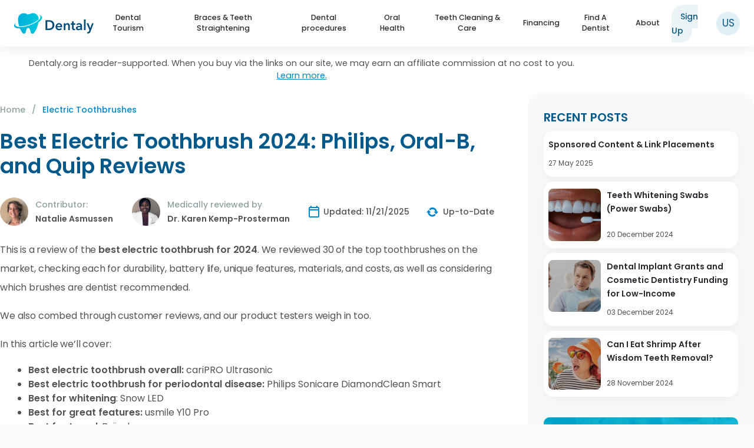

--- FILE ---
content_type: text/html; charset=UTF-8
request_url: https://www.dentaly.org/us/best-electric-toothbrush/
body_size: 49046
content:
<!DOCTYPE html>
<html lang="en-US" id="html">

<head>
	<meta charset="UTF-8">
	<meta http-equiv="X-UA-Compatible" content="IE=edge" />
  	<link rel="profile" href="https://gmpg.org/xfn/11">
	    <meta name="robots" content="index, follow">
    
	<!-- favicon.png -->
	<link rel="apple-touch-icon" sizes="180x180" href="https://www.dentaly.org/us/wp-content/themes/generatepress-child/content/favicons/apple-touch-icon.png">
	<link rel="icon" type="image/png" sizes="32x32" href="https://www.dentaly.org/us/wp-content/themes/generatepress-child/content/favicons/favicon-32x32.png">
	<link rel="icon" type="image/png" sizes="16x16" href="https://www.dentaly.org/us/wp-content/themes/generatepress-child/content/favicons/favicon-16x16.png">
	<!-- favicon.ico -->
	<link rel="icon" href="https://www.dentaly.org/us/favicon.ico" type="image/x-icon" nitro-exclude>
	<link rel="shortcut icon" href="https://www.dentaly.org/us/favicon.ico" type="image/x-icon" nitro-exclude />
	<!-- favicon.ico -->
	<link rel="manifest" href="https://www.dentaly.org/us/wp-content/themes/generatepress-child/content/favicons/site.webmanifest">
	<link rel="mask-icon" href="https://www.dentaly.org/us/wp-content/themes/generatepress-child/content/favicons/safari-pinned-tab.svg" color="#5bbad5">
	
	
	
		<!-- verification purposes on an affiliate platform -->
		<meta name="ir-site-verification-token" value="52640385" />
		<!-- // -->

		<!-- Bing webmaster tools start-->
		<meta name="msvalidate.01" content="E777E0FAD683B745D3F4E45E6C490C40" />
		<!-- Bing webmaster tools end-->

		<!-- Google Tag Manager -->
		<script>
			(function(w, d, s, l, i) {
				w[l] = w[l] || [];
				w[l].push({
					'gtm.start': new Date().getTime(),
					event: 'gtm.js'
				});
				var f = d.getElementsByTagName(s)[0],
					j = d.createElement(s),
					dl = l != 'dataLayer' ? '&l=' + l : '';
				j.async = true;
				j.src =
					'https://www.googletagmanager.com/gtm.js?id=' + i + dl;
				f.parentNode.insertBefore(j, f);
			})(window, document, 'script', 'dataLayer', 'GTM-NPHQ5H7');
		</script>
		<!-- End Google Tag Manager -->
        		<meta name="lang" content="EN" />
		<meta name="facebook-domain-verification" content="n4w162511wb72lsipem5ssbfvbfpg5" />
		
		<!-- Google tag (gtag.js) Google Analytics 4 -->
		<script async src="https://www.googletagmanager.com/gtag/js?id=G-8JSZTSFD27"></script>
		<script>
			window.dataLayer = window.dataLayer || [];

			function gtag() {
				dataLayer.push(arguments);
			}
			gtag('js', new Date());

			gtag('config', 'G-8JSZTSFD27');
		</script>

	

		
			
		<style>img:is([sizes="auto" i], [sizes^="auto," i]) { contain-intrinsic-size: 3000px 1500px }</style>
	
	<!-- This site is optimized with the Yoast SEO plugin v26.7 - https://yoast.com/wordpress/plugins/seo/ -->
	<title>Best Electric Toothbrush for 2024: Gum Health and Whitening - Dentaly.org</title>
	<meta name="description" content="What is the best electric toothbrush? Read electric toothbrush reviews for the top-rated electric toothbrush, best cheap electric toothbrush and more." />
	<meta property="og:locale" content="en_US" />
	<meta property="og:type" content="article" />
	<meta property="og:title" content="Best Electric Toothbrush for 2024: Gum Health and Whitening - Dentaly.org" />
	<meta property="og:description" content="What is the best electric toothbrush? Read electric toothbrush reviews for the top-rated electric toothbrush, best cheap electric toothbrush and more." />
	<meta property="og:url" content="https://www.dentaly.org/us/best-electric-toothbrush/" />
	<meta property="og:site_name" content="Dentaly.org" />
	<meta property="article:publisher" content="https://www.facebook.com/dentaly.org/" />
	<meta property="article:modified_time" content="2025-11-21T10:36:01+00:00" />
	<meta property="og:image" content="https://www.dentaly.org/us/wp-content/uploads/sites/16/2023/03/best-electric-toothbrush-fi.jpg" />
	<meta property="og:image:width" content="790" />
	<meta property="og:image:height" content="415" />
	<meta property="og:image:type" content="image/jpeg" />
	<meta name="twitter:card" content="summary_large_image" />
	<meta name="twitter:site" content="@dentaly_site" />
	<meta name="twitter:label1" content="Est. reading time" />
	<meta name="twitter:data1" content="20 minutes" />
	<meta name="twitter:label2" content="Written by" />
	<meta name="twitter:data2" content="Natalie Asmussen" />
	<script type="application/ld+json" class="yoast-schema-graph">{"@context":"https://schema.org","@graph":[{"@type":"ImageObject","inLanguage":"en-US","@id":"https://www.dentaly.org/us/best-electric-toothbrush/#primaryimage","url":"https://www.dentaly.org/us/wp-content/uploads/sites/16/2023/03/best-electric-toothbrush-fi.jpg","contentUrl":"https://www.dentaly.org/us/wp-content/uploads/sites/16/2023/03/best-electric-toothbrush-fi.jpg","width":790,"height":415,"caption":"best electric toothbrush"},{"@type":"BreadcrumbList","@id":"https://www.dentaly.org/us/best-electric-toothbrush/#breadcrumb","itemListElement":[{"@type":"ListItem","position":1,"name":"Home","item":"https://www.dentaly.org/us/"},{"@type":"ListItem","position":2,"name":"Electric Toothbrushes"}]},{"@type":"WebSite","@id":"https://www.dentaly.org/us/#website","url":"https://www.dentaly.org/us/","name":"Dentaly.org","description":"Your Oral Healthcare Portal","publisher":{"@id":"https://www.dentaly.org/us/#organization"},"potentialAction":[{"@type":"SearchAction","target":{"@type":"EntryPoint","urlTemplate":"https://www.dentaly.org/us/?s={search_term_string}"},"query-input":{"@type":"PropertyValueSpecification","valueRequired":true,"valueName":"search_term_string"}}],"inLanguage":"en-US"},{"@type":"Organization","@id":"https://www.dentaly.org/us/#organization","name":"Dentaly.org","url":"https://www.dentaly.org/us/","logo":{"@type":"ImageObject","inLanguage":"en-US","@id":"https://www.dentaly.org/us/#/schema/logo/image/","url":"https://www.dentaly.org/us/wp-content/uploads/sites/16/2024/09/dentaly-logo.svg","contentUrl":"https://www.dentaly.org/us/wp-content/uploads/sites/16/2024/09/dentaly-logo.svg","width":561,"height":144,"caption":"Dentaly.org"},"image":{"@id":"https://www.dentaly.org/us/#/schema/logo/image/"},"sameAs":["https://www.facebook.com/dentaly.org/","https://x.com/dentaly_site","https://www.linkedin.com/company/dentaly-org/"]}]}</script>
	<!-- / Yoast SEO plugin. -->


<link rel='dns-prefetch' href='//scripts.mediavine.com' />
<link rel='stylesheet' id='generatepress-css' href='https://www.dentaly.org/wp-content/themes/generatepress/style.css' type='text/css' media='all' />
<link rel='stylesheet' id='generatepress-unsematic-gid-css' href='https://www.dentaly.org/wp-content/themes/generatepress/css/unsemantic-grid.css' type='text/css' media='all' />
<link rel='stylesheet' id='generatepress-mobile-css' href='https://www.dentaly.org/wp-content/themes/generatepress/css/mobile.css' type='text/css' media='all' />
<link rel='stylesheet' id='generatepress-child-css' href='https://www.dentaly.org/wp-content/themes/generatepress-child/page.min.css' type='text/css' media='all' />
<link rel='stylesheet' id='wp-block-library-css' href='https://www.dentaly.org/wp-includes/css/dist/block-library/style.min.css' type='text/css' media='all' />
<style id='wp-block-library-theme-inline-css' type='text/css'>
.wp-block-audio :where(figcaption){color:#555;font-size:13px;text-align:center}.is-dark-theme .wp-block-audio :where(figcaption){color:#ffffffa6}.wp-block-audio{margin:0 0 1em}.wp-block-code{border:1px solid #ccc;border-radius:4px;font-family:Menlo,Consolas,monaco,monospace;padding:.8em 1em}.wp-block-embed :where(figcaption){color:#555;font-size:13px;text-align:center}.is-dark-theme .wp-block-embed :where(figcaption){color:#ffffffa6}.wp-block-embed{margin:0 0 1em}.blocks-gallery-caption{color:#555;font-size:13px;text-align:center}.is-dark-theme .blocks-gallery-caption{color:#ffffffa6}:root :where(.wp-block-image figcaption){color:#555;font-size:13px;text-align:center}.is-dark-theme :root :where(.wp-block-image figcaption){color:#ffffffa6}.wp-block-image{margin:0 0 1em}.wp-block-pullquote{border-bottom:4px solid;border-top:4px solid;color:currentColor;margin-bottom:1.75em}.wp-block-pullquote cite,.wp-block-pullquote footer,.wp-block-pullquote__citation{color:currentColor;font-size:.8125em;font-style:normal;text-transform:uppercase}.wp-block-quote{border-left:.25em solid;margin:0 0 1.75em;padding-left:1em}.wp-block-quote cite,.wp-block-quote footer{color:currentColor;font-size:.8125em;font-style:normal;position:relative}.wp-block-quote:where(.has-text-align-right){border-left:none;border-right:.25em solid;padding-left:0;padding-right:1em}.wp-block-quote:where(.has-text-align-center){border:none;padding-left:0}.wp-block-quote.is-large,.wp-block-quote.is-style-large,.wp-block-quote:where(.is-style-plain){border:none}.wp-block-search .wp-block-search__label{font-weight:700}.wp-block-search__button{border:1px solid #ccc;padding:.375em .625em}:where(.wp-block-group.has-background){padding:1.25em 2.375em}.wp-block-separator.has-css-opacity{opacity:.4}.wp-block-separator{border:none;border-bottom:2px solid;margin-left:auto;margin-right:auto}.wp-block-separator.has-alpha-channel-opacity{opacity:1}.wp-block-separator:not(.is-style-wide):not(.is-style-dots){width:100px}.wp-block-separator.has-background:not(.is-style-dots){border-bottom:none;height:1px}.wp-block-separator.has-background:not(.is-style-wide):not(.is-style-dots){height:2px}.wp-block-table{margin:0 0 1em}.wp-block-table td,.wp-block-table th{word-break:normal}.wp-block-table :where(figcaption){color:#555;font-size:13px;text-align:center}.is-dark-theme .wp-block-table :where(figcaption){color:#ffffffa6}.wp-block-video :where(figcaption){color:#555;font-size:13px;text-align:center}.is-dark-theme .wp-block-video :where(figcaption){color:#ffffffa6}.wp-block-video{margin:0 0 1em}:root :where(.wp-block-template-part.has-background){margin-bottom:0;margin-top:0;padding:1.25em 2.375em}
</style>
<style id='co-authors-plus-coauthors-style-inline-css' type='text/css'>
.wp-block-co-authors-plus-coauthors.is-layout-flow [class*=wp-block-co-authors-plus]{display:inline}

</style>
<style id='co-authors-plus-avatar-style-inline-css' type='text/css'>
.wp-block-co-authors-plus-avatar :where(img){height:auto;max-width:100%;vertical-align:bottom}.wp-block-co-authors-plus-coauthors.is-layout-flow .wp-block-co-authors-plus-avatar :where(img){vertical-align:middle}.wp-block-co-authors-plus-avatar:is(.alignleft,.alignright){display:table}.wp-block-co-authors-plus-avatar.aligncenter{display:table;margin-inline:auto}

</style>
<style id='co-authors-plus-image-style-inline-css' type='text/css'>
.wp-block-co-authors-plus-image{margin-bottom:0}.wp-block-co-authors-plus-image :where(img){height:auto;max-width:100%;vertical-align:bottom}.wp-block-co-authors-plus-coauthors.is-layout-flow .wp-block-co-authors-plus-image :where(img){vertical-align:middle}.wp-block-co-authors-plus-image:is(.alignfull,.alignwide) :where(img){width:100%}.wp-block-co-authors-plus-image:is(.alignleft,.alignright){display:table}.wp-block-co-authors-plus-image.aligncenter{display:table;margin-inline:auto}

</style>
<link rel='stylesheet' id='wp-components-css' href='https://www.dentaly.org/wp-includes/css/dist/components/style.min.css' type='text/css' media='all' />
<link rel='stylesheet' id='wp-preferences-css' href='https://www.dentaly.org/wp-includes/css/dist/preferences/style.min.css' type='text/css' media='all' />
<link rel='stylesheet' id='wp-block-editor-css' href='https://www.dentaly.org/wp-includes/css/dist/block-editor/style.min.css' type='text/css' media='all' />
<link rel='stylesheet' id='popup-maker-block-library-style-css' href='https://www.dentaly.org/wp-content/plugins/popup-maker/dist/packages/block-library-style.css' type='text/css' media='all' />
<style id='classic-theme-styles-inline-css' type='text/css'>
/*! This file is auto-generated */
.wp-block-button__link{color:#fff;background-color:#32373c;border-radius:9999px;box-shadow:none;text-decoration:none;padding:calc(.667em + 2px) calc(1.333em + 2px);font-size:1.125em}.wp-block-file__button{background:#32373c;color:#fff;text-decoration:none}
</style>
<style id='global-styles-inline-css' type='text/css'>
:root{--wp--preset--aspect-ratio--square: 1;--wp--preset--aspect-ratio--4-3: 4/3;--wp--preset--aspect-ratio--3-4: 3/4;--wp--preset--aspect-ratio--3-2: 3/2;--wp--preset--aspect-ratio--2-3: 2/3;--wp--preset--aspect-ratio--16-9: 16/9;--wp--preset--aspect-ratio--9-16: 9/16;--wp--preset--color--black: #000000;--wp--preset--color--cyan-bluish-gray: #abb8c3;--wp--preset--color--white: #ffffff;--wp--preset--color--pale-pink: #f78da7;--wp--preset--color--vivid-red: #cf2e2e;--wp--preset--color--luminous-vivid-orange: #ff6900;--wp--preset--color--luminous-vivid-amber: #fcb900;--wp--preset--color--light-green-cyan: #7bdcb5;--wp--preset--color--vivid-green-cyan: #00d084;--wp--preset--color--pale-cyan-blue: #8ed1fc;--wp--preset--color--vivid-cyan-blue: #0693e3;--wp--preset--color--vivid-purple: #9b51e0;--wp--preset--gradient--vivid-cyan-blue-to-vivid-purple: linear-gradient(135deg,rgba(6,147,227,1) 0%,rgb(155,81,224) 100%);--wp--preset--gradient--light-green-cyan-to-vivid-green-cyan: linear-gradient(135deg,rgb(122,220,180) 0%,rgb(0,208,130) 100%);--wp--preset--gradient--luminous-vivid-amber-to-luminous-vivid-orange: linear-gradient(135deg,rgba(252,185,0,1) 0%,rgba(255,105,0,1) 100%);--wp--preset--gradient--luminous-vivid-orange-to-vivid-red: linear-gradient(135deg,rgba(255,105,0,1) 0%,rgb(207,46,46) 100%);--wp--preset--gradient--very-light-gray-to-cyan-bluish-gray: linear-gradient(135deg,rgb(238,238,238) 0%,rgb(169,184,195) 100%);--wp--preset--gradient--cool-to-warm-spectrum: linear-gradient(135deg,rgb(74,234,220) 0%,rgb(151,120,209) 20%,rgb(207,42,186) 40%,rgb(238,44,130) 60%,rgb(251,105,98) 80%,rgb(254,248,76) 100%);--wp--preset--gradient--blush-light-purple: linear-gradient(135deg,rgb(255,206,236) 0%,rgb(152,150,240) 100%);--wp--preset--gradient--blush-bordeaux: linear-gradient(135deg,rgb(254,205,165) 0%,rgb(254,45,45) 50%,rgb(107,0,62) 100%);--wp--preset--gradient--luminous-dusk: linear-gradient(135deg,rgb(255,203,112) 0%,rgb(199,81,192) 50%,rgb(65,88,208) 100%);--wp--preset--gradient--pale-ocean: linear-gradient(135deg,rgb(255,245,203) 0%,rgb(182,227,212) 50%,rgb(51,167,181) 100%);--wp--preset--gradient--electric-grass: linear-gradient(135deg,rgb(202,248,128) 0%,rgb(113,206,126) 100%);--wp--preset--gradient--midnight: linear-gradient(135deg,rgb(2,3,129) 0%,rgb(40,116,252) 100%);--wp--preset--font-size--small: 13px;--wp--preset--font-size--medium: 20px;--wp--preset--font-size--large: 36px;--wp--preset--font-size--x-large: 42px;--wp--preset--spacing--20: 0.44rem;--wp--preset--spacing--30: 0.67rem;--wp--preset--spacing--40: 1rem;--wp--preset--spacing--50: 1.5rem;--wp--preset--spacing--60: 2.25rem;--wp--preset--spacing--70: 3.38rem;--wp--preset--spacing--80: 5.06rem;--wp--preset--shadow--natural: 6px 6px 9px rgba(0, 0, 0, 0.2);--wp--preset--shadow--deep: 12px 12px 50px rgba(0, 0, 0, 0.4);--wp--preset--shadow--sharp: 6px 6px 0px rgba(0, 0, 0, 0.2);--wp--preset--shadow--outlined: 6px 6px 0px -3px rgba(255, 255, 255, 1), 6px 6px rgba(0, 0, 0, 1);--wp--preset--shadow--crisp: 6px 6px 0px rgba(0, 0, 0, 1);}:where(.is-layout-flex){gap: 0.5em;}:where(.is-layout-grid){gap: 0.5em;}body .is-layout-flex{display: flex;}.is-layout-flex{flex-wrap: wrap;align-items: center;}.is-layout-flex > :is(*, div){margin: 0;}body .is-layout-grid{display: grid;}.is-layout-grid > :is(*, div){margin: 0;}:where(.wp-block-columns.is-layout-flex){gap: 2em;}:where(.wp-block-columns.is-layout-grid){gap: 2em;}:where(.wp-block-post-template.is-layout-flex){gap: 1.25em;}:where(.wp-block-post-template.is-layout-grid){gap: 1.25em;}.has-black-color{color: var(--wp--preset--color--black) !important;}.has-cyan-bluish-gray-color{color: var(--wp--preset--color--cyan-bluish-gray) !important;}.has-white-color{color: var(--wp--preset--color--white) !important;}.has-pale-pink-color{color: var(--wp--preset--color--pale-pink) !important;}.has-vivid-red-color{color: var(--wp--preset--color--vivid-red) !important;}.has-luminous-vivid-orange-color{color: var(--wp--preset--color--luminous-vivid-orange) !important;}.has-luminous-vivid-amber-color{color: var(--wp--preset--color--luminous-vivid-amber) !important;}.has-light-green-cyan-color{color: var(--wp--preset--color--light-green-cyan) !important;}.has-vivid-green-cyan-color{color: var(--wp--preset--color--vivid-green-cyan) !important;}.has-pale-cyan-blue-color{color: var(--wp--preset--color--pale-cyan-blue) !important;}.has-vivid-cyan-blue-color{color: var(--wp--preset--color--vivid-cyan-blue) !important;}.has-vivid-purple-color{color: var(--wp--preset--color--vivid-purple) !important;}.has-black-background-color{background-color: var(--wp--preset--color--black) !important;}.has-cyan-bluish-gray-background-color{background-color: var(--wp--preset--color--cyan-bluish-gray) !important;}.has-white-background-color{background-color: var(--wp--preset--color--white) !important;}.has-pale-pink-background-color{background-color: var(--wp--preset--color--pale-pink) !important;}.has-vivid-red-background-color{background-color: var(--wp--preset--color--vivid-red) !important;}.has-luminous-vivid-orange-background-color{background-color: var(--wp--preset--color--luminous-vivid-orange) !important;}.has-luminous-vivid-amber-background-color{background-color: var(--wp--preset--color--luminous-vivid-amber) !important;}.has-light-green-cyan-background-color{background-color: var(--wp--preset--color--light-green-cyan) !important;}.has-vivid-green-cyan-background-color{background-color: var(--wp--preset--color--vivid-green-cyan) !important;}.has-pale-cyan-blue-background-color{background-color: var(--wp--preset--color--pale-cyan-blue) !important;}.has-vivid-cyan-blue-background-color{background-color: var(--wp--preset--color--vivid-cyan-blue) !important;}.has-vivid-purple-background-color{background-color: var(--wp--preset--color--vivid-purple) !important;}.has-black-border-color{border-color: var(--wp--preset--color--black) !important;}.has-cyan-bluish-gray-border-color{border-color: var(--wp--preset--color--cyan-bluish-gray) !important;}.has-white-border-color{border-color: var(--wp--preset--color--white) !important;}.has-pale-pink-border-color{border-color: var(--wp--preset--color--pale-pink) !important;}.has-vivid-red-border-color{border-color: var(--wp--preset--color--vivid-red) !important;}.has-luminous-vivid-orange-border-color{border-color: var(--wp--preset--color--luminous-vivid-orange) !important;}.has-luminous-vivid-amber-border-color{border-color: var(--wp--preset--color--luminous-vivid-amber) !important;}.has-light-green-cyan-border-color{border-color: var(--wp--preset--color--light-green-cyan) !important;}.has-vivid-green-cyan-border-color{border-color: var(--wp--preset--color--vivid-green-cyan) !important;}.has-pale-cyan-blue-border-color{border-color: var(--wp--preset--color--pale-cyan-blue) !important;}.has-vivid-cyan-blue-border-color{border-color: var(--wp--preset--color--vivid-cyan-blue) !important;}.has-vivid-purple-border-color{border-color: var(--wp--preset--color--vivid-purple) !important;}.has-vivid-cyan-blue-to-vivid-purple-gradient-background{background: var(--wp--preset--gradient--vivid-cyan-blue-to-vivid-purple) !important;}.has-light-green-cyan-to-vivid-green-cyan-gradient-background{background: var(--wp--preset--gradient--light-green-cyan-to-vivid-green-cyan) !important;}.has-luminous-vivid-amber-to-luminous-vivid-orange-gradient-background{background: var(--wp--preset--gradient--luminous-vivid-amber-to-luminous-vivid-orange) !important;}.has-luminous-vivid-orange-to-vivid-red-gradient-background{background: var(--wp--preset--gradient--luminous-vivid-orange-to-vivid-red) !important;}.has-very-light-gray-to-cyan-bluish-gray-gradient-background{background: var(--wp--preset--gradient--very-light-gray-to-cyan-bluish-gray) !important;}.has-cool-to-warm-spectrum-gradient-background{background: var(--wp--preset--gradient--cool-to-warm-spectrum) !important;}.has-blush-light-purple-gradient-background{background: var(--wp--preset--gradient--blush-light-purple) !important;}.has-blush-bordeaux-gradient-background{background: var(--wp--preset--gradient--blush-bordeaux) !important;}.has-luminous-dusk-gradient-background{background: var(--wp--preset--gradient--luminous-dusk) !important;}.has-pale-ocean-gradient-background{background: var(--wp--preset--gradient--pale-ocean) !important;}.has-electric-grass-gradient-background{background: var(--wp--preset--gradient--electric-grass) !important;}.has-midnight-gradient-background{background: var(--wp--preset--gradient--midnight) !important;}.has-small-font-size{font-size: var(--wp--preset--font-size--small) !important;}.has-medium-font-size{font-size: var(--wp--preset--font-size--medium) !important;}.has-large-font-size{font-size: var(--wp--preset--font-size--large) !important;}.has-x-large-font-size{font-size: var(--wp--preset--font-size--x-large) !important;}
:where(.wp-block-post-template.is-layout-flex){gap: 1.25em;}:where(.wp-block-post-template.is-layout-grid){gap: 1.25em;}
:where(.wp-block-columns.is-layout-flex){gap: 2em;}:where(.wp-block-columns.is-layout-grid){gap: 2em;}
:root :where(.wp-block-pullquote){font-size: 1.5em;line-height: 1.6;}
</style>
<style id='dominant-color-styles-inline-css' type='text/css'>
img[data-dominant-color]:not(.has-transparency) { background-color: var(--dominant-color); }
</style>
<link rel='stylesheet' id='kk-star-ratings-css' href='https://www.dentaly.org/wp-content/plugins/kk-star-ratings/src/core/public/css/kk-star-ratings.css' type='text/css' media='all' />
<link rel='stylesheet' id='toc-screen-css' href='https://www.dentaly.org/wp-content/plugins/table-of-contents-plus/screen.min.css' type='text/css' media='all' />
<link rel='stylesheet' id='cookie-notice-front-css' href='https://www.dentaly.org/wp-content/plugins/cookie-notice/css/front.min.css' type='text/css' media='all' />
<link rel='stylesheet' id='popup-maker-site-css' href='https://www.dentaly.org/wp-content/plugins/popup-maker/dist/assets/site.css' type='text/css' media='all' />
<style id='popup-maker-site-inline-css' type='text/css'>
/* Popup Theme 26283: Content Only - For use with page builders or block editor */
.pum-theme-26283, .pum-theme-content-only { background-color: rgba( 0, 0, 0, 0.70 ) } 
.pum-theme-26283 .pum-container, .pum-theme-content-only .pum-container { padding: 0px; border-radius: 0px; border: 1px none #000000; box-shadow: 0px 0px 0px 0px rgba( 2, 2, 2, 0.00 ) } 
.pum-theme-26283 .pum-title, .pum-theme-content-only .pum-title { color: #000000; text-align: left; text-shadow: 0px 0px 0px rgba( 2, 2, 2, 0.23 ); font-family: inherit; font-weight: 400; font-size: 32px; line-height: 36px } 
.pum-theme-26283 .pum-content, .pum-theme-content-only .pum-content { color: #8c8c8c; font-family: inherit; font-weight: 400 } 
.pum-theme-26283 .pum-content + .pum-close, .pum-theme-content-only .pum-content + .pum-close { position: absolute; height: 18px; width: 18px; left: auto; right: 7px; bottom: auto; top: 7px; padding: 0px; color: #000000; font-family: inherit; font-weight: 700; font-size: 20px; line-height: 20px; border: 1px none #ffffff; border-radius: 15px; box-shadow: 0px 0px 0px 0px rgba( 2, 2, 2, 0.00 ); text-shadow: 0px 0px 0px rgba( 0, 0, 0, 0.00 ); background-color: rgba( 255, 255, 255, 0.00 ) } 

/* Popup Theme 21845: Floating Bar - Soft Blue */
.pum-theme-21845, .pum-theme-floating-bar { background-color: rgba( 255, 255, 255, 0.00 ) } 
.pum-theme-21845 .pum-container, .pum-theme-floating-bar .pum-container { padding: 8px; border-radius: 0px; border: 1px none #000000; box-shadow: 1px 1px 3px 0px rgba( 2, 2, 2, 0.23 ); background-color: rgba( 238, 246, 252, 1.00 ) } 
.pum-theme-21845 .pum-title, .pum-theme-floating-bar .pum-title { color: #505050; text-align: left; text-shadow: 0px 0px 0px rgba( 2, 2, 2, 0.23 ); font-family: inherit; font-weight: 400; font-size: 32px; line-height: 36px } 
.pum-theme-21845 .pum-content, .pum-theme-floating-bar .pum-content { color: #505050; font-family: inherit; font-weight: 400 } 
.pum-theme-21845 .pum-content + .pum-close, .pum-theme-floating-bar .pum-content + .pum-close { position: absolute; height: 18px; width: 18px; left: auto; right: 5px; bottom: auto; top: 50%; padding: 0px; color: #505050; font-family: Sans-Serif; font-weight: 700; font-size: 15px; line-height: 18px; border: 1px solid #505050; border-radius: 15px; box-shadow: 0px 0px 0px 0px rgba( 2, 2, 2, 0.00 ); text-shadow: 0px 0px 0px rgba( 0, 0, 0, 0.00 ); background-color: rgba( 255, 255, 255, 0.00 ); transform: translate(0, -50%) } 

/* Popup Theme 4694: Default Theme */
.pum-theme-4694, .pum-theme-default-theme { background-color: rgba( 255, 255, 255, 1.00 ) } 
.pum-theme-4694 .pum-container, .pum-theme-default-theme .pum-container { padding: 18px; border-radius: 0px; border: 1px none #000000; box-shadow: 1px 1px 3px 0px rgba( 2, 2, 2, 0.23 ); background-color: rgba( 249, 249, 249, 1.00 ) } 
.pum-theme-4694 .pum-title, .pum-theme-default-theme .pum-title { color: #000000; text-align: left; text-shadow: 0px 0px 0px rgba( 2, 2, 2, 0.23 ); font-family: inherit; font-weight: inherit; font-size: 32px; font-style: normal; line-height: 36px } 
.pum-theme-4694 .pum-content, .pum-theme-default-theme .pum-content { color: #8c8c8c; font-family: inherit; font-weight: inherit; font-style: normal } 
.pum-theme-4694 .pum-content + .pum-close, .pum-theme-default-theme .pum-content + .pum-close { position: absolute; height: auto; width: auto; left: auto; right: 0px; bottom: auto; top: 0px; padding: 8px; color: #ffffff; font-family: inherit; font-weight: inherit; font-size: 12px; font-style: normal; line-height: 14px; border: 1px none #ffffff; border-radius: 0px; box-shadow: 0px 0px 0px 0px rgba( 2, 2, 2, 0.23 ); text-shadow: 0px 0px 0px rgba( 0, 0, 0, 0.23 ); background-color: rgba( 0, 183, 205, 1.00 ) } 

/* Popup Theme 4695: Default Theme */
.pum-theme-4695, .pum-theme-default-theme { background-color: rgba( 255, 255, 255, 1.00 ) } 
.pum-theme-4695 .pum-container, .pum-theme-default-theme .pum-container { padding: 18px; border-radius: 0px; border: 1px none #000000; box-shadow: 1px 1px 3px 0px rgba( 2, 2, 2, 0.23 ); background-color: rgba( 249, 249, 249, 1.00 ) } 
.pum-theme-4695 .pum-title, .pum-theme-default-theme .pum-title { color: #000000; text-align: left; text-shadow: 0px 0px 0px rgba( 2, 2, 2, 0.23 ); font-family: inherit; font-weight: inherit; font-size: 32px; font-style: normal; line-height: 36px } 
.pum-theme-4695 .pum-content, .pum-theme-default-theme .pum-content { color: #8c8c8c; font-family: inherit; font-weight: inherit; font-style: normal } 
.pum-theme-4695 .pum-content + .pum-close, .pum-theme-default-theme .pum-content + .pum-close { position: absolute; height: auto; width: auto; left: auto; right: 0px; bottom: auto; top: 0px; padding: 8px; color: #ffffff; font-family: inherit; font-weight: inherit; font-size: 12px; font-style: normal; line-height: 14px; border: 1px none #ffffff; border-radius: 0px; box-shadow: 0px 0px 0px 0px rgba( 2, 2, 2, 0.23 ); text-shadow: 0px 0px 0px rgba( 0, 0, 0, 0.23 ); background-color: rgba( 0, 183, 205, 1.00 ) } 

/* Popup Theme 4689: Light Box */
.pum-theme-4689, .pum-theme-lightbox { background-color: rgba( 0, 0, 0, 0.60 ) } 
.pum-theme-4689 .pum-container, .pum-theme-lightbox .pum-container { padding: 18px; border-radius: 3px; border: 8px solid #000000; box-shadow: 0px 0px 30px 0px rgba( 2, 2, 2, 1.00 ); background-color: rgba( 255, 255, 255, 1.00 ) } 
.pum-theme-4689 .pum-title, .pum-theme-lightbox .pum-title { color: #000000; text-align: left; text-shadow: 0px 0px 0px rgba( 2, 2, 2, 0.23 ); font-family: inherit; font-size: 32px; line-height: 36px } 
.pum-theme-4689 .pum-content, .pum-theme-lightbox .pum-content { color: #000000; font-family: inherit } 
.pum-theme-4689 .pum-content + .pum-close, .pum-theme-lightbox .pum-content + .pum-close { position: absolute; height: 30px; width: 30px; left: auto; right: -24px; bottom: auto; top: -24px; padding: 0px; color: #ffffff; font-family: inherit; font-size: 24px; line-height: 26px; border: 2px solid #ffffff; border-radius: 30px; box-shadow: 0px 0px 15px 1px rgba( 2, 2, 2, 0.75 ); text-shadow: 0px 0px 0px rgba( 0, 0, 0, 0.23 ); background-color: rgba( 0, 0, 0, 1.00 ) } 

/* Popup Theme 4690: Enterprise Blue */
.pum-theme-4690, .pum-theme-enterprise-blue { background-color: rgba( 0, 0, 0, 0.70 ) } 
.pum-theme-4690 .pum-container, .pum-theme-enterprise-blue .pum-container { padding: 28px; border-radius: 5px; border: 1px none #000000; box-shadow: 0px 10px 25px 4px rgba( 2, 2, 2, 0.50 ); background-color: rgba( 255, 255, 255, 1.00 ) } 
.pum-theme-4690 .pum-title, .pum-theme-enterprise-blue .pum-title { color: #315b7c; text-align: left; text-shadow: 0px 0px 0px rgba( 2, 2, 2, 0.23 ); font-family: inherit; font-size: 34px; line-height: 36px } 
.pum-theme-4690 .pum-content, .pum-theme-enterprise-blue .pum-content { color: #2d2d2d; font-family: inherit } 
.pum-theme-4690 .pum-content + .pum-close, .pum-theme-enterprise-blue .pum-content + .pum-close { position: absolute; height: 28px; width: 28px; left: auto; right: 8px; bottom: auto; top: 8px; padding: 4px; color: #ffffff; font-family: inherit; font-size: 20px; line-height: 20px; border: 1px none #ffffff; border-radius: 42px; box-shadow: 0px 0px 0px 0px rgba( 2, 2, 2, 0.23 ); text-shadow: 0px 0px 0px rgba( 0, 0, 0, 0.23 ); background-color: rgba( 49, 91, 124, 1.00 ) } 

/* Popup Theme 4691: Hello Box */
.pum-theme-4691, .pum-theme-hello-box { background-color: rgba( 0, 0, 0, 0.75 ) } 
.pum-theme-4691 .pum-container, .pum-theme-hello-box .pum-container { padding: 30px; border-radius: 80px; border: 14px solid #81d742; box-shadow: 0px 0px 0px 0px rgba( 2, 2, 2, 0.00 ); background-color: rgba( 255, 255, 255, 1.00 ) } 
.pum-theme-4691 .pum-title, .pum-theme-hello-box .pum-title { color: #2d2d2d; text-align: left; text-shadow: 0px 0px 0px rgba( 2, 2, 2, 0.23 ); font-family: Montserrat; font-size: 32px; line-height: 36px } 
.pum-theme-4691 .pum-content, .pum-theme-hello-box .pum-content { color: #2d2d2d; font-family: inherit } 
.pum-theme-4691 .pum-content + .pum-close, .pum-theme-hello-box .pum-content + .pum-close { position: absolute; height: auto; width: auto; left: auto; right: -30px; bottom: auto; top: -30px; padding: 0px; color: #2d2d2d; font-family: inherit; font-size: 32px; line-height: 28px; border: 1px none #ffffff; border-radius: 28px; box-shadow: 0px 0px 0px 0px rgba( 2, 2, 2, 0.23 ); text-shadow: 0px 0px 0px rgba( 0, 0, 0, 0.23 ); background-color: rgba( 255, 255, 255, 1.00 ) } 

/* Popup Theme 4692: Cutting Edge */
.pum-theme-4692, .pum-theme-cutting-edge { background-color: rgba( 0, 0, 0, 0.50 ) } 
.pum-theme-4692 .pum-container, .pum-theme-cutting-edge .pum-container { padding: 18px; border-radius: 0px; border: 1px none #000000; box-shadow: 0px 10px 25px 0px rgba( 2, 2, 2, 0.50 ); background-color: rgba( 30, 115, 190, 1.00 ) } 
.pum-theme-4692 .pum-title, .pum-theme-cutting-edge .pum-title { color: #ffffff; text-align: left; text-shadow: 0px 0px 0px rgba( 2, 2, 2, 0.23 ); font-family: Sans-Serif; font-size: 26px; line-height: 28px } 
.pum-theme-4692 .pum-content, .pum-theme-cutting-edge .pum-content { color: #ffffff; font-family: inherit } 
.pum-theme-4692 .pum-content + .pum-close, .pum-theme-cutting-edge .pum-content + .pum-close { position: absolute; height: 24px; width: 24px; left: auto; right: 0px; bottom: auto; top: 0px; padding: 0px; color: #1e73be; font-family: inherit; font-size: 32px; line-height: 24px; border: 1px none #ffffff; border-radius: 0px; box-shadow: -1px 1px 1px 0px rgba( 2, 2, 2, 0.10 ); text-shadow: -1px 1px 1px rgba( 0, 0, 0, 0.10 ); background-color: rgba( 238, 238, 34, 1.00 ) } 

/* Popup Theme 4693: Framed Border */
.pum-theme-4693, .pum-theme-framed-border { background-color: rgba( 255, 255, 255, 0.50 ) } 
.pum-theme-4693 .pum-container, .pum-theme-framed-border .pum-container { padding: 18px; border-radius: 0px; border: 20px outset #dd3333; box-shadow: 1px 1px 3px 0px rgba( 2, 2, 2, 0.97 ) inset; background-color: rgba( 255, 251, 239, 1.00 ) } 
.pum-theme-4693 .pum-title, .pum-theme-framed-border .pum-title { color: #000000; text-align: left; text-shadow: 0px 0px 0px rgba( 2, 2, 2, 0.23 ); font-family: inherit; font-size: 32px; line-height: 36px } 
.pum-theme-4693 .pum-content, .pum-theme-framed-border .pum-content { color: #2d2d2d; font-family: inherit } 
.pum-theme-4693 .pum-content + .pum-close, .pum-theme-framed-border .pum-content + .pum-close { position: absolute; height: 20px; width: 20px; left: auto; right: -20px; bottom: auto; top: -20px; padding: 0px; color: #ffffff; font-family: Acme; font-size: 20px; line-height: 20px; border: 1px none #ffffff; border-radius: 0px; box-shadow: 0px 0px 0px 0px rgba( 2, 2, 2, 0.23 ); text-shadow: 0px 0px 0px rgba( 0, 0, 0, 0.23 ); background-color: rgba( 0, 0, 0, 0.55 ) } 

#pum-82207 {z-index: 1999999999}
#pum-79643 {z-index: 1999999999}
#pum-71897 {z-index: 1999999999}
#pum-9812 {z-index: 1999999999}
#pum-5643 {z-index: 1999999999}
#pum-5647 {z-index: 1999999999}
#pum-5653 {z-index: 1999999999}
#pum-5665 {z-index: 1999999999}
#pum-5629 {z-index: 1999999999}
#pum-5645 {z-index: 1999999999}
#pum-5649 {z-index: 1999999999}
#pum-5651 {z-index: 1999999999}
#pum-5655 {z-index: 1999999999}
#pum-5670 {z-index: 1999999999}
#pum-7351 {z-index: 1999999999}

</style>
<link rel='stylesheet' id='call_dentist_widget-shortcode-css' href='https://www.dentaly.org/wp-content/plugins/dentaly-core/css/shortcodes/call-widget.css' type='text/css' media='all' />
<script type="text/javascript" src="https://www.dentaly.org/wp-includes/js/jquery/jquery.min.js" id="jquery-core-js"></script>
<script type="text/javascript" src="https://www.dentaly.org/wp-includes/js/jquery/jquery-migrate.min.js" id="jquery-migrate-js"></script>
<script src="https://scripts.mediavine.com/tags/dentaly.js?ver=6.7.4" defer="defer" type="text/javascript"></script>
<script src="https://www.dentaly.org/wp-content/themes/generatepress-child/js/utils.js" defer="defer" type="text/javascript"></script>
<link rel="https://api.w.org/" href="https://www.dentaly.org/us/wp-json/" /><link rel="alternate" title="JSON" type="application/json" href="https://www.dentaly.org/us/wp-json/wp/v2/pages/1560" /><link rel="EditURI" type="application/rsd+xml" title="RSD" href="https://www.dentaly.org/us/xmlrpc.php?rsd" />
<meta name="generator" content="WordPress 6.7.4" />
<link rel='shortlink' href='https://www.dentaly.org/us/?p=1560' />
<link rel="alternate" title="oEmbed (JSON)" type="application/json+oembed" href="https://www.dentaly.org/us/wp-json/oembed/1.0/embed?url=https%3A%2F%2Fwww.dentaly.org%2Fus%2Fbest-electric-toothbrush%2F" />
<link rel="alternate" title="oEmbed (XML)" type="text/xml+oembed" href="https://www.dentaly.org/us/wp-json/oembed/1.0/embed?url=https%3A%2F%2Fwww.dentaly.org%2Fus%2Fbest-electric-toothbrush%2F&#038;format=xml" />
<meta name="generator" content="dominant-color-images 1.2.0">
<script type="application/ld+json">{
    "@context": "https://schema.org/",
    "@type": "CreativeWorkSeries",
    "name": "Best Electric Toothbrush 2024: Philips, Oral-B, and Quip Reviews",
    "aggregateRating": {
        "@type": "AggregateRating",
        "ratingValue": "2.9",
        "bestRating": "5",
        "ratingCount": "7"
    }
}</script><link rel="alternate" hreflang="de-DE" href="https://www.dentaly.org/de/zahnpflege/elektrische-zahnburste-test/"  />
<link rel="alternate" hreflang="en-GB" href="https://www.dentaly.org/en/oral-hygiene/best-electric-toothbrush/"  />
<link rel="alternate" hreflang="en-US" href="https://www.dentaly.org/us/best-electric-toothbrush/"  />
<link rel="alternate" hreflang="es-ES" href="https://www.dentaly.org/es/cepillo-electrico/"  />
<link rel="alternate" hreflang="fr-FR" href="https://www.dentaly.org/brosse-dents-electrique/"  />
<link rel="alternate"  hreflang="x-default" href="https://www.dentaly.org/us/best-electric-toothbrush/"  />
<meta name="generator" content="performance-lab 4.0.1; plugins: dominant-color-images">
<meta name="referrer" content="unsafe-url"/><meta name=“ahrefs-site-verification” content=“1cf859f3d8ff6d24b0fda178c53d1143298c242555f1e2d09c18589a8c6bfe18">
<script type="application/ld+json">{"@context":"http:\/\/schema.org","@type":"FAQPage","mainEntity":[{"@type":"Question","name":"What is the best cheap electric toothbrush?","acceptedAnswer":{"@type":"Answer","text":"One of the best budget electric toothbrushes for you may be the Oclean Flow electric toothbrush. This brush is under $40 and features five brushing modes and noise-reducing technology. "}},{"@type":"Question","name":"What is the best electric toothbrush under $50?","acceptedAnswer":{"@type":"Answer","text":"The Oclean Flow takes the gold for this category. Some say it is the best electric toothbrush for under $50 because it is powerful, uses sonic vibrations, and it offers a deep clean."}},{"@type":"Question","name":"What is the best electric toothbrush for sensitive gums?","acceptedAnswer":{"@type":"Answer","text":"The Oral-B iO uses oscillating and rotating technology which may be better for sensitive and receding gums. It also has various settings and heads for customization."}},{"@type":"Question","name":"What is the best electric toothbrush for periodontal disease?","acceptedAnswer":{"@type":"Answer","text":"The Philips Sonicare DiamondClean Smart is our pick for the best electric toothbrush for gingivitis and the best electric toothbrush for gum disease and gum recession as well."}},{"@type":"Question","name":"What is the best electric toothbrush brand?","acceptedAnswer":{"@type":"Answer","text":"Our top pick overall is the cariPRO, made by Smile Brilliant. Snow makes a great whitening toothbrush and Philips makes a toothbrush that will help you care for your gums."}},{"@type":"Question","name":"What is the best electric toothbrush for whitening and plaque removal?","acceptedAnswer":{"@type":"Answer","text":"Snow is our top pick for whitening, while the cariPRO is our top pick overall for plaque removal. But if you want to focus in on gum health, then you may want to consider the Philips Sonicare DiamondClean Smart."}},{"@type":"Question","name":"Are electric toothbrushes better?","acceptedAnswer":{"@type":"Answer","text":"Electric toothbrushes can help you improve your brushing by letting you know if you are applying too much pressure, or not enough. Timers also help make sure you brush for the recommended two minutes."}}]}</script>

<script type="application/ld+json">{"@context":"https:\/\/schema.org","headline":"Best Electric Toothbrush 2024: Philips, Oral-B, and Quip Reviews","image":"https:\/\/www.dentaly.org\/us\/wp-content\/uploads\/sites\/16\/2023\/03\/best-electric-toothbrush-fi-150x150.jpg","@type":"Article","author":{"@type":"Person","name":"Natalie Asmussen","url":"https:\/\/www.dentaly.org\/us\/author\/natalie\/","description":"Natalie used to work as a Community Health Worker and Health Insurance Navigator. She continues to follow her passion for connecting people with the healthcare they need by writing informative content about dentistry and medicine."},"editor":[{"@type":"Person","name":"Dr. Karen Kemp-Prosterman","url":"https:\/\/www.dentaly.org\/us\/author\/dr-karen-kemp-prosterman\/","description":"Dr. Karen Kemp-Prosterman is a practicing pedodontist with over 17 years of experience. She completed her dental education at Meharry Medical College in Nashville, TN in 2002. She is a Diplomate of the American Board of Pediatric Dentistry, and among other achievements is currently the Founder and CEO of PGP Dental Consultancy in Stamford, Connecticut. "}]}</script>
<link rel="canonical" href="https://www.dentaly.org/us/best-electric-toothbrush/" /><meta name="viewport" content="width=device-width, initial-scale=1"><noscript><style>.lazyload[data-src]{display:none !important;}</style></noscript><style>.lazyload{background-image:none !important;}.lazyload:before{background-image:none !important;}</style><!-- Vital Signs Tracker -->
<script>
  var _paq = window._paq = window._paq || [];
  /* tracker methods like "setCustomDimension" should be called before "trackPageView" */
  _paq.push(['trackPageView']);
  _paq.push(['enableLinkTracking']);
  (function() {
    var u="https://analytics.vitalsignstracker.com/";
    _paq.push(['setTrackerUrl', u+'js/tracker.php']);
    _paq.push(['setSiteId', '323']);
    var d=document, g=d.createElement('script'), s=d.getElementsByTagName('script')[0];
    g.async=true; g.src=u+'js/tracker.php'; s.parentNode.insertBefore(g,s);
  })();
</script>
<!-- End Vital Signs Tracker Code -->
<!-- Google tag (gtag.js) --> <script async src="https://www.googletagmanager.com/gtag/js?id=G-07W70B1WKM"></script> <script> window.dataLayer = window.dataLayer || []; function gtag(){dataLayer.push(arguments);} gtag('js', new Date()); gtag('config', 'G-07W70B1WKM'); </script>
<meta name="google-site-verification" content="tGL5Y9EgEEViWSlbyuIv_EY7DTmjHlmwBwGlRt9ZA3A" />
<link rel="icon" href="https://www.dentaly.org/us/wp-content/uploads/sites/16/2020/04/cropped-ms-icon-310x310-1-32x32.png" sizes="32x32" />
<link rel="icon" href="https://www.dentaly.org/us/wp-content/uploads/sites/16/2020/04/cropped-ms-icon-310x310-1-192x192.png" sizes="192x192" />
<link rel="apple-touch-icon" href="https://www.dentaly.org/us/wp-content/uploads/sites/16/2020/04/cropped-ms-icon-310x310-1-180x180.png" />
<meta name="msapplication-TileImage" content="https://www.dentaly.org/us/wp-content/uploads/sites/16/2020/04/cropped-ms-icon-310x310-1-270x270.png" />
		<style type="text/css" id="wp-custom-css">
			.wp-block-image figcaption {
	display: inline !important;
}

.wp-block-image figcaption:before {
	content: '';
	display:table;
	width: 100%;
}
.header__control-search-btn {display:none;}
.signup-header{background:#ebf3f7;
    padding: 10px 15px;
    border-radius: 50px;
    font-size: 14px;
    font-weight: 500;
    color: #02598a;}
    .signup-header:hover{background-color: #ffc750;color: #292a2f;}
.header__control{align-items: center;}


.gform-theme--foundation{
	--gf-form-gap-y: 25px !important;
}
#gform_wrapper_1{
	max-width: 100%;
    padding: 30px 30px;
    background: #f9f9f9;
    border-radius: 25px;
}
#gform_wrapper_2{
	max-width: 100%;
    padding: 30px 30px;
    background: #f9f9f9;
    border-radius: 25px;
}

#gform_submit_button_1{
	    text-transform: uppercase;
    font-weight: 700;
    color: #fff;
    border: none;
    padding: 10px;
    background: #007bbd;
    cursor: pointer;
    background: #ff595d;
    margin-bottom: 15px;
}		</style>
		</head>


<body itemtype='https://schema.org/WebPage' itemscope='itemscope' class="right-sidebar nav-below-header fluid-header separate-containers active-footer-widgets-0 nav-aligned-center header-aligned-center dropdown-hover featured-image-active page-default">

	<!-- Google Tag Manager (noscript) -->
	<noscript>
		<iframe src="https://www.googletagmanager.com/ns.html?id=GTM-NPHQ5H7" height="0" width="0" style="display:none;visibility:hidden"></iframe>
	</noscript>
	<!-- End Google Tag Manager (noscript) -->

	            <div id="mediavine-settings"
                 data-blocklist-leaderboard="1"
                 data-blocklist-recipe="1"
                 data-blocklist-auto-insert-sticky="1"
                 data-blocklist-chicory="1"
                 data-blocklist-zergnet="1"
                                    data-blocklist-content-desktop="1" data-blocklist-content-mobile="1" data-blocklist-in-image="1"
                                                    data-blocklist-sidebar-atf="1" data-blocklist-sidebar-btf="1"
                                                    data-blocklist-adhesion-mobile="1" data-blocklist-adhesion-tablet="1" data-blocklist-adhesion-desktop="1"
                            ></div>
            
	<div class="header-container">
		<a class="screen-reader-text skip-link" href="#content" title="Skip to content">Skip to content</a>
	<header itemtype="https://schema.org/WPHeader" itemscope="itemscope" id="masthead">

		<div class="header">
			<div class="header__logo-wrapper">
				<a href="https://www.dentaly.org/us/" class="custom-logo-link" rel="home"><img width="561" height="144" src="https://www.dentaly.org/us/wp-content/uploads/sites/16/2024/09/dentaly-logo.svg" class="custom-logo" alt="Dentaly logo" decoding="async" fetchpriority="high" /></a>			</div>
			<nav itemtype="https://schema.org/SiteNavigationElement" itemscope="itemscope" id="site-navigation" class="main-navigation">
				<div class="menu-wrapper en_US">
					<div class="menu-inner">
												<div class="menu-title">Menu</div>
						
		<ul class="mega-menu" id="mega_menu">
												<li class="mega-menu__item has-children " id="item_menu_1">
					<a class="mega-menu__item__link link-item-1 has-children" href="https://www.dentaly.org/en/dental-implants-abroad/">Dental Tourism</a>
	<div class="mega-menu__body-wrapper">
		<div class="mega-menu__body">
			<div class="mega-menu__body__featured">
								<div class="mega-menu__body__title">Featured Articles</div>
				<ul class="mega-menu__body__links">
																	<li class="mega-menu__body__link">
															<a href="https://www.dentaly.org/us/dentalygo-dental-toursim-2/" target="_blank">DentalyGO Review for Affordable Dental Care Abroad: Up to 70% Savings</a>
													</li>
																	<li class="mega-menu__body__link">
															<a href="https://www.dentaly.org/us/dental-tourism-usa/dental-implants-mexico/" target="_blank">Mexico Dental Tourism</a>
													</li>
																	<li class="mega-menu__body__link">
															<a href="https://www.dentaly.org/us/dental-tourism-usa/dental-implants-costa-rica/" target="_blank">Costa Rica Dental Tourism</a>
													</li>
																	<li class="mega-menu__body__link">
															<a href="https://www.dentaly.org/us/dental-tourism-usa/dental-implants-hungary/" target="_blank">Hungary Dental Tourism</a>
													</li>
																	<li class="mega-menu__body__link">
															<a href="https://www.dentaly.org/us/teeth-implants-cost/cheapest-all-on-4/" target="_blank">Cheapest Place for All-On-4</a>
													</li>
					
				</ul>

									<div class="all-featured">
						<a href="https://www.dentaly.org/us/dental-tourism-usa/" target="_blank">
							<span>Main Guide to Dental Tourism</span>
							<img src="[data-uri]" alt="Show more button" width="32" height="32" data-src="https://www.dentaly.org/us/wp-content/themes/generatepress-child/img/icons/round-next-blue.svg" decoding="async" class="lazyload" data-eio-rwidth="32" data-eio-rheight="32"><noscript><img src="https://www.dentaly.org/us/wp-content/themes/generatepress-child/img/icons/round-next-blue.svg" alt="Show more button" width="32" height="32" data-eio="l"></noscript>
						</a>
					</div>
							</div>
			<div class="mega-menu__body__articles ">
								<div class="mega-menu__body__title">
					Dental Tourism				</div>
				<ul class="mega-menu__body__links">
																																						<li class="mega-menu__body__link">
																										<a href="https://www.dentaly.org/us/dental-tourism-usa/" target="_self">Destinations</a>
									<span class="mega-menu__body__link-btn"></span>
																								<ul class="sub-page ">
									<li class="sub-page__back-link">Destinations</li>
																																									<li><a href="https://www.dentaly.org/us/dental-tourism-usa/dental-implants-hungary/" target="_blank">Dental Implants in Hungary and Other Affordable Oral Health Care</a>
											</li>
																																									<li><a href="https://www.dentaly.org/us/dental-tourism-usa/dental-care-turkey/" target="_self">Dental Work in Turkey: Prices, Treatments, Locations and More</a>
											</li>
																																									<li><a href="https://www.dentaly.org/us/dental-tourism-usa/thailand-dental-implants/" target="_self">Dental Implants in Thailand: Prices and Locations for Dental Work</a>
											</li>
																																									<li><a href="https://www.dentaly.org/us/dental-tourism-usa/dental-implants-mexico/" target="_self">Dental Work in Mexico for Implants, Veneers, Crowns and More</a>
											</li>
																																									<li><a href="https://www.dentaly.org/us/dental-tourism-usa/dentist-colombia/" target="_self">Dentist in Colombia: Find the Best Clinics for Veneers, Implants, and More</a>
											</li>
																																									<li><a href="https://www.dentaly.org/us/dental-tourism-usa/dental-implants-spain/" target="_self">Dental Implants in Spain: Reviews and Costs of Dental Work</a>
											</li>
																																									<li><a href="https://www.dentaly.org/us/dental-tourism-usa/dental-implants-poland/" target="_self">Poland Dental Implants and Veneers: Prices and Where to Go</a>
											</li>
																																			</ul>
							</li>
																											<li class="mega-menu__body__link">
																										<a href="https://www.dentaly.org/us/dental-tourism-usa/" target="_blank">Reviews</a>
									<span class="mega-menu__body__link-btn"></span>
																								<ul class="sub-page ">
									<li class="sub-page__back-link">Reviews</li>
																																									<li><a href="https://www.dentaly.org/us/dental-tourism-usa/dental-implants-hungary/reviews/" target="_blank">Dental Tourism in Hungary Reviews for Implants and More</a>
											</li>
																																									<li><a href="https://www.dentaly.org/us/dental-tourism-usa/dental-implants-mexico/reviews/" target="_self">Dental Implants in Mexico Reviews: Top Clinics for Implants and More</a>
											</li>
																																									<li><a href="https://www.dentaly.org/us/dental-tourism-usa/thailand-dental-implants/reviews/" target="_self">Thailand Dentist Reviews: Dental Implants and Other Dental Work</a>
											</li>
																																									<li>																									</ul>
							</li>
																											<li class="mega-menu__body__link">
																										<a href="https://www.dentaly.org/us/dental-tourism-usa/" target="_blank">Treatments</a>
									<span class="mega-menu__body__link-btn"></span>
																								<ul class="sub-page ">
									<li class="sub-page__back-link">Treatments</li>
																																									<li><a href="https://www.dentaly.org/us/dental-implants-2/" target="_self">Dental Implants: Your Complete Guide to Procedure and Types</a>
											</li>
																																									<li><a href="https://www.dentaly.org/us/dental-financing/cheap-veneers/" target="_self">Cheap Veneers for Teeth: Where to Get Them and What They Cost</a>
											</li>
																																									<li><a href="https://www.dentaly.org/us/teeth-implants-cost/cheapest-all-on-4/" target="_self">Cheapest Place for All-on-4 Dental Implants: Top 4 Destinations</a>
											</li>
																																			</ul>
							</li>
																											<li class="mega-menu__body__link">
																										<a href="https://www.dentaly.org/us/dentalygo-dental-toursim-2/" target="_blank">Plan Your Trip</a>
									<span class="mega-menu__body__link-btn"></span>
																								<ul class="sub-page ">
									<li class="sub-page__back-link">Plan Your Trip</li>
																																									<li><a href="https://www.dentaly.org/us/dentalygo-dental-toursim-2/" target="_self">DentalyGO Review for Affordable Dental Care Abroad: Up to 70% Savings</a>
											</li>
																																									<li><a href="https://www.dentaly.org/us/dental-financing/" target="_self">Dental Financing: Best Ways to Pay for Dental Work in the US</a>
											</li>
																																									<li><a href="https://www.dentaly.org/us/dental-tourism-usa/" target="_self">Dental Tourism: Best Countries for Safe and Affordable Dental Travel</a>
											</li>
																																			</ul>
							</li>
															</ul>
				<div class="mega-menu__body__links-bottom">
										
					
																	<a href="https://www.dentaly.org/us/browse-all-dentistry-topics/" target="_blank" class="all-articles">
							<span class="all-articles__text">All Dentistry Topics</span>
							<span class="all-articles__img">
								<svg width="32" height="32" viewBox="0 0 32 32" fill="none" xmlns="http://www.w3.org/2000/svg">
									<rect width="32" height="32" rx="16" fill="#FFC750" />
									<path d="M9.03863 16.392L9.03863 14.808L19.8998 14.808L15.0349 9.94315L16.1663 8.81178L22.9545 15.6L16.1663 22.3882L15.0349 21.2569L19.8998 16.392L9.03863 16.392Z" fill="#292A2F" />
								</svg>
							</span>
						</a>
									</div>
			</div>
		</div>
	</div>
					<span class="mega-menu__body__link-btn"></span>
				</li>
															<li class="mega-menu__item has-children " id="item_menu_2">
					<a class="mega-menu__item__link link-item-2 has-children" href="https://www.dentaly.org/us/braces-teeth-straightening/">Braces &amp; Teeth Straightening</a>
	<div class="mega-menu__body-wrapper">
		<div class="mega-menu__body">
			<div class="mega-menu__body__featured">
								<div class="mega-menu__body__title">Featured Articles</div>
				<ul class="mega-menu__body__links">
																	<li class="mega-menu__body__link">
															<a href="https://www.dentaly.org/us/adult-braces/" target="_self">Adult braces guide</a>
													</li>
																	<li class="mega-menu__body__link">
															<a href="https://www.dentaly.org/us/adult-braces/best-invisible-braces/" target="_self">Clear aligners</a>
													</li>
																	<li class="mega-menu__body__link">
															<a href="https://www.dentaly.org/us/clear-braces/" target="_self">Clear braces</a>
													</li>
																	<li class="mega-menu__body__link">
															<a href="https://www.dentaly.org/us/braces-for-kids/" target="_self">Braces for kids</a>
													</li>
																	<li class="mega-menu__body__link">
															<a href="https://www.dentaly.org/us/malocclusion-crooked-teeth/" target="_self">Types of malocclusion</a>
													</li>
																	<li class="mega-menu__body__link">
													</li>
																	<li class="mega-menu__body__link">
															<a href="https://www.dentaly.org/us/dental-insurance-usa/insurance-for-braces/" target="_self">Insurance for braces</a>
													</li>
																	<li class="mega-menu__body__link">
															<a href="https://www.dentaly.org/us/adult-braces/teeth-retainers/" target="_self">Retainers</a>
													</li>
					
				</ul>

									<div class="all-featured">
						<a href="https://www.dentaly.org/us/braces-teeth-straightening/" target="_self">
							<span>All braces topics</span>
							<img src="[data-uri]" alt="Show more button" width="32" height="32" data-src="https://www.dentaly.org/us/wp-content/themes/generatepress-child/img/icons/round-next-blue.svg" decoding="async" class="lazyload" data-eio-rwidth="32" data-eio-rheight="32"><noscript><img src="https://www.dentaly.org/us/wp-content/themes/generatepress-child/img/icons/round-next-blue.svg" alt="Show more button" width="32" height="32" data-eio="l"></noscript>
						</a>
					</div>
							</div>
			<div class="mega-menu__body__articles new-padding">
								<div class="mega-menu__body__title">
					Braces &amp; Teeth Straightening				</div>
				<ul class="mega-menu__body__links">
																																						<li class="mega-menu__body__link">
																								<ul class="sub-page ">
									<li class="sub-page__back-link">All braces topics</li>
																																									<li><a href="https://www.dentaly.org/us/adult-braces/best-invisible-braces/" target="_self">Invisible braces</a>
											</li>
																																									<li><a href="https://www.dentaly.org/us/adult-braces/nighttime-clear-aligners/" target="_self">Nighttime aligners</a>
											</li>
																																									<li><a href="https://www.dentaly.org/us/clear-braces/" target="_self">Clear braces</a>
											</li>
																																									<li><a href="https://www.dentaly.org/us/ceramic-braces/" target="_self">Ceramic braces</a>
											</li>
																																									<li><a href="https://www.dentaly.org/us/lingual-braces/" target="_self">Lingual braces</a>
											</li>
																																									<li><a href="https://www.dentaly.org/us/braces-colors/" target="_self">Colored braces</a>
											</li>
																																									<li>																									</ul>
							</li>
																											<li class="mega-menu__body__link">
																										<a href="https://www.dentaly.org/us/adult-braces/" target="_self">Cost &amp; financing</a>
									<span class="mega-menu__body__link-btn"></span>
																								<ul class="sub-page ">
									<li class="sub-page__back-link">Cost &amp; financing</li>
																																									<li><a href="https://www.dentaly.org/us/adult-braces/braces-cost-a-month/" target="_self">Monthly cost of braces</a>
											</li>
																																									<li><a href="https://www.dentaly.org/us/dental-insurance-usa/insurance-for-braces/" target="_self">Braces insurance</a>
											</li>
																																									<li><a href="https://www.dentaly.org/us/dental-insurance-usa/invisalign-insurance/" target="_self">Invisalign insurance</a>
											</li>
																																									<li><a href="https://www.dentaly.org/us/dental-financing/cheap-braces/" target="_self">Cheap braces</a>
											</li>
																																									<li><a href="https://www.dentaly.org/us/dental-financing/free-braces/" target="_self">Free braces</a>
											</li>
																																			</ul>
							</li>
																											<li class="mega-menu__body__link">
																										<a href="https://www.dentaly.org/us/adult-braces/teeth-retainers/" target="_self">Retainers</a>
									<span class="mega-menu__body__link-btn"></span>
																								<ul class="sub-page ">
									<li class="sub-page__back-link">Retainers</li>
																																									<li><a href="https://www.dentaly.org/us/adult-braces/teeth-retainers/essix-retainer/" target="_self">Essix (clear) retainers</a>
											</li>
																																									<li><a href="https://www.dentaly.org/us/adult-braces/teeth-retainers/hawley-retainer/" target="_self">Hawley (metal) retainers</a>
											</li>
																																									<li><a href="https://www.dentaly.org/us/adult-braces/teeth-retainers/permanent-retainer/" target="_self">Permanent retainers</a>
											</li>
																																									<li><a href="https://www.dentaly.org/us/adult-braces/teeth-retainers/clean-retainers/" target="_self">How to clean retainers</a>
											</li>
																																									<li><a href="https://www.dentaly.org/us/adult-braces/teeth-retainers/retainer-replacement/" target="_self">Replacement retainers</a>
											</li>
																																			</ul>
							</li>
																											<li class="mega-menu__body__link">
																								<ul class="sub-page ">
									<li class="sub-page__back-link">Replacement retainers</li>
																																									<li>																															<li>																															<li><a href="https://www.dentaly.org/us/adult-braces/dental-wax/" target="_self">Orthodontic wax</a>
											</li>
																																									<li><a href="https://www.dentaly.org/us/adult-braces/soft-foods-for-braces/" target="_self">Soft foods for braces</a>
											</li>
																																									<li><a href="https://www.dentaly.org/us/adult-braces/foods-to-avoid-with-braces/" target="_self">Foods to avoid</a>
											</li>
																																									<li>																									</ul>
							</li>
															</ul>
				<div class="mega-menu__body__links-bottom">
																<a href="tel:866-383-0748" class="cal-to-dentist">
							<span class="cal-to-dentist__img">
								<svg width="32" height="32" viewBox="0 0 32 32" fill="none" xmlns="http://www.w3.org/2000/svg">
									<rect width="32" height="32" rx="16" fill="white" />
									<path d="M21.9625 22.75C20.4 22.75 18.8563 22.4094 17.3313 21.7281C15.8063 21.0469 14.4187 20.0813 13.1687 18.8313C11.9188 17.5813 10.9531 16.1937 10.2719 14.6687C9.59063 13.1437 9.25 11.6 9.25 10.0375C9.25 9.8125 9.325 9.625 9.475 9.475C9.625 9.325 9.8125 9.25 10.0375 9.25H13.075C13.25 9.25 13.4062 9.30937 13.5437 9.42812C13.6813 9.54688 13.7625 9.6875 13.7875 9.85L14.275 12.475C14.3 12.675 14.2938 12.8438 14.2563 12.9812C14.2188 13.1187 14.15 13.2375 14.05 13.3375L12.2313 15.175C12.4813 15.6375 12.7781 16.0844 13.1219 16.5156C13.4656 16.9469 13.8438 17.3625 14.2563 17.7625C14.6438 18.15 15.05 18.5094 15.475 18.8406C15.9 19.1719 16.35 19.475 16.825 19.75L18.5875 17.9875C18.7 17.875 18.8469 17.7906 19.0281 17.7344C19.2094 17.6781 19.3875 17.6625 19.5625 17.6875L22.15 18.2125C22.325 18.2625 22.4688 18.3531 22.5812 18.4844C22.6937 18.6156 22.75 18.7625 22.75 18.925V21.9625C22.75 22.1875 22.675 22.375 22.525 22.525C22.375 22.675 22.1875 22.75 21.9625 22.75Z" fill="#292A2F" />
								</svg>
							</span>
							<span class="cal-to-dentist__text">Call 866-383-0748 to find an orthodontist</span>
						</a>
					
					
																	<a href="https://www.dentaly.org/us/browse-all-dentistry-topics/" target="_blank" class="all-articles">
							<span class="all-articles__text">All dentistry topics</span>
							<span class="all-articles__img">
								<svg width="32" height="32" viewBox="0 0 32 32" fill="none" xmlns="http://www.w3.org/2000/svg">
									<rect width="32" height="32" rx="16" fill="#FFC750" />
									<path d="M9.03863 16.392L9.03863 14.808L19.8998 14.808L15.0349 9.94315L16.1663 8.81178L22.9545 15.6L16.1663 22.3882L15.0349 21.2569L19.8998 16.392L9.03863 16.392Z" fill="#292A2F" />
								</svg>
							</span>
						</a>
									</div>
			</div>
		</div>
	</div>
					<span class="mega-menu__body__link-btn"></span>
				</li>
															<li class="mega-menu__item has-children " id="item_menu_3">
					<a class="mega-menu__item__link link-item-3 has-children" href="https://www.dentaly.org/us/dental-procedures/">Dental procedures</a>
	<div class="mega-menu__body-wrapper">
		<div class="mega-menu__body">
			<div class="mega-menu__body__featured">
								<div class="mega-menu__body__title">Featured topics</div>
				<ul class="mega-menu__body__links">
																	<li class="mega-menu__body__link">
													</li>
																	<li class="mega-menu__body__link">
															<a href="https://www.dentaly.org/us/teeth-implants-cost/" target="_self">Dental implants</a>
													</li>
																	<li class="mega-menu__body__link">
															<a href="https://www.dentaly.org/us/complete-guide-to-veneers/" target="_self">Veneers</a>
													</li>
																	<li class="mega-menu__body__link">
															<a href="https://www.dentaly.org/us/teeth-whitening/" target="_self">Teeth whitening</a>
													</li>
																	<li class="mega-menu__body__link">
															<a href="https://www.dentaly.org/us/dentures-false-teeth/" target="_self">Dentures</a>
													</li>
																	<li class="mega-menu__body__link">
															<a href="https://www.dentaly.org/us/dental-crown-information/" target="_self">Crowns</a>
													</li>
																	<li class="mega-menu__body__link">
															<a href="https://www.dentaly.org/us/tooth-extraction/" target="_self">Tooth extraction</a>
													</li>
																	<li class="mega-menu__body__link">
															<a href="https://www.dentaly.org/us/restorative-dentistry/" target="_self">Restorative Dentistry</a>
													</li>
					
				</ul>

									<div class="all-featured">
						<a href="https://www.dentaly.org/us/dental-procedures/" target="_self">
							<span>All dental procedure topics</span>
							<img src="[data-uri]" alt="Show more button" width="32" height="32" data-src="https://www.dentaly.org/us/wp-content/themes/generatepress-child/img/icons/round-next-blue.svg" decoding="async" class="lazyload" data-eio-rwidth="32" data-eio-rheight="32"><noscript><img src="https://www.dentaly.org/us/wp-content/themes/generatepress-child/img/icons/round-next-blue.svg" alt="Show more button" width="32" height="32" data-eio="l"></noscript>
						</a>
					</div>
							</div>
			<div class="mega-menu__body__articles new-padding">
								<div class="mega-menu__body__title">
					Dental Procedures				</div>
				<ul class="mega-menu__body__links">
																																						<li class="mega-menu__body__link">
																										<a href="https://www.dentaly.org/us/teeth-implants-cost/" target="_self">Dental Implants</a>
									<span class="mega-menu__body__link-btn"></span>
																								<ul class="sub-page ">
									<li class="sub-page__back-link">Dental Implants</li>
																																									<li><a href="https://www.dentaly.org/us/teeth-implants-cost/" target="_self">Dental Implant Costs</a>
											</li>
																																									<li><a href="https://www.dentaly.org/us/all-on-4-implants/" target="_self">All-on-4 Implants</a>
											</li>
																																									<li><a href="https://www.dentaly.org/us/teeth-implants-cost/same-day-implants/" target="_self">Same-Day Implants</a>
											</li>
																																									<li><a href="https://www.dentaly.org/us/cheap-dental-implants/" target="_self">Cheap Dental Implants</a>
											</li>
																																									<li><a href="https://www.dentaly.org/us/teeth-implants-cost/mini-dental-implants/" target="_self">Mini Dental Implants</a>
											</li>
																																									<li><a href="https://www.dentaly.org/us/teeth-implants-cost/sinus-lift/" target="_self">Sinus Lift</a>
											</li>
																																									<li><a href="https://www.dentaly.org/us/restorative-dentistry/jaw-bone-graft/" target="_self">Jaw Bone Graft</a>
											</li>
																																			</ul>
							</li>
																											<li class="mega-menu__body__link">
																										<a href="https://www.dentaly.org/us/whitening-teeth/" target="_self">Teeth Whitening</a>
									<span class="mega-menu__body__link-btn"></span>
																								<ul class="sub-page ">
									<li class="sub-page__back-link">Teeth Whitening</li>
																																									<li><a href="https://www.dentaly.org/us/teeth-whitening/teeth-whitening-cost/" target="_self">Teeth Whitening Cost</a>
											</li>
																																									<li><a href="https://www.dentaly.org/us/teeth-whitening-kits/" target="_self">Best Whitening Kits</a>
											</li>
																																									<li><a href="https://www.dentaly.org/us/teeth-whitening/whitening-strips/" target="_self">Whitening Strips</a>
											</li>
																																									<li><a href="https://www.dentaly.org/us/teeth-whitening/teeth-whitening-gel/" target="_self">Teeth Whitening Gel</a>
											</li>
																																									<li><a href="https://www.dentaly.org/us/teeth-whitening/whitening-sensitive-teeth/" target="_self">Whitening Sensitive Teeth</a>
											</li>
																																									<li><a href="https://www.dentaly.org/us/teeth-whitening/professional-teeth-whitening/" target="_self">Professional Teeth Whitening</a>
											</li>
																																									<li><a href="https://www.dentaly.org/us/teeth-whitening/laser-teeth-whitening/" target="_self">Laser Teeth Whitening</a>
											</li>
																																									<li><a href="https://www.dentaly.org/us/teeth-whitening/foods-that-stain-teeth/" target="_self">Foods That Stain Teeth</a>
											</li>
																																			</ul>
							</li>
																											<li class="mega-menu__body__link">
																										<a href="https://www.dentaly.org/us/cosmetic-dentistry/" target="_self">Cosmetic Dentistry</a>
									<span class="mega-menu__body__link-btn"></span>
																								<ul class="sub-page ">
									<li class="sub-page__back-link">Cosmetic Dentistry</li>
																																									<li><a href="https://www.dentaly.org/us/complete-guide-to-veneers/" target="_self">Veneers</a>
											</li>
																																									<li>																															<li><a href="https://www.dentaly.org/us/cosmetic-dentistry/hollywood-smile/" target="_self">Hollywood Smile</a>
											</li>
																																									<li><a href="https://www.dentaly.org/us/cosmetic-dentistry/gum-contouring/" target="_self">Gum Contouring</a>
											</li>
																																									<li><a href="https://www.dentaly.org/us/cosmetic-dentistry/teeth-filing/" target="_self">Teeth Filing</a>
											</li>
																																									<li><a href="https://www.dentaly.org/us/cosmetic-dentistry/dental-bonding/" target="_self">Dental Bonding</a>
											</li>
																																									<li><a href="https://www.dentaly.org/us/cosmetic-dentistry/gummy-smile/" target="_self">Gummy Smile</a>
											</li>
																																			</ul>
							</li>
																											<li class="mega-menu__body__link">
																										<a href="https://www.dentaly.org/us/dentures-false-teeth/" target="_self">Dentures</a>
									<span class="mega-menu__body__link-btn"></span>
																								<ul class="sub-page ">
									<li class="sub-page__back-link">Dentures</li>
																																									<li>																															<li><a href="https://www.dentaly.org/us/restorative-dentistry/dentures-vs-implants/" target="_self">Dentures vs Implants</a>
											</li>
																																									<li><a href="https://www.dentaly.org/us/dentures-false-teeth/partial-dentures-cost/" target="_self">Partial Dentures</a>
											</li>
																																									<li><a href="https://www.dentaly.org/us/dentures-false-teeth/flexible-dentures/" target="_self">Flexible Dentures</a>
											</li>
																																									<li><a href="https://www.dentaly.org/us/dentures-false-teeth/same-day-dentures/" target="_self">Same-Day Dentures</a>
											</li>
																																									<li><a href="https://www.dentaly.org/us/dentures-false-teeth/snap-in-dentures/" target="_self">Snap-In Dentures</a>
											</li>
																																									<li><a href="https://www.dentaly.org/us/dentures-false-teeth/best-denture-adhesive/" target="_self">Denture Adhesive</a>
											</li>
																																									<li><a href="https://www.dentaly.org/us/dentures-false-teeth/denture-reline/" target="_self">Denture Relining</a>
											</li>
																																									<li><a href="https://www.dentaly.org/us/dentures-false-teeth/denture-care/" target="_self">Denture Care</a>
											</li>
																																			</ul>
							</li>
																				<div class="add-more-height"></div>							<li class="mega-menu__body__link">
																										<a href="#" target="_self">Crowns &amp; Bridges</a>
									<span class="mega-menu__body__link-btn"></span>
																								<ul class="sub-page ">
									<li class="sub-page__back-link">Crowns &amp; Bridges</li>
																																									<li><a href="https://www.dentaly.org/us/dental-crown-information/" target="_self">Dental crowns</a>
											</li>
																																									<li><a href="https://www.dentaly.org/us/dental-crown-information/emax-crowns/" target="_self">Emax Crowns</a>
											</li>
																																									<li><a href="https://www.dentaly.org/us/dental-crown-information/temporary-crown/" target="_self">Temporary Crowns</a>
											</li>
																																									<li><a href="https://www.dentaly.org/us/dental-bridge-information/" target="_self">Dental Bridges</a>
											</li>
																																									<li>																									</ul>
							</li>
																				<div class="add-more-height"></div>							<li class="mega-menu__body__link">
																										<a href="#" target="_self">Other Procedures</a>
									<span class="mega-menu__body__link-btn"></span>
																								<ul class="sub-page ">
									<li class="sub-page__back-link">Other Procedures</li>
																																									<li><a href="https://www.dentaly.org/us/tooth-filling/" target="_self">Fillings</a>
											</li>
																																									<li><a href="https://www.dentaly.org/us/root-canal-treatment/" target="_self">Root Canal Treatment</a>
											</li>
																																									<li><a href="https://www.dentaly.org/us/tooth-extraction/" target="_self">Tooth Extraction</a>
											</li>
																																									<li><a href="https://www.dentaly.org/us/restorative-dentistry/dental-sedation/" target="_self">Dental Sedation</a>
											</li>
																																									<li><a href="https://www.dentaly.org/us/dental-services/laser-dentistry/" target="_self">Laser Dentistry</a>
											</li>
																																									<li><a href="https://www.dentaly.org/us/restorative-dentistry/cad-cam-dentistry/" target="_self">CAD/CAM Dentistry</a>
											</li>
																																			</ul>
							</li>
															</ul>
				<div class="mega-menu__body__links-bottom">
																<a href="tel:866-383-0748" class="cal-to-dentist">
							<span class="cal-to-dentist__img">
								<svg width="32" height="32" viewBox="0 0 32 32" fill="none" xmlns="http://www.w3.org/2000/svg">
									<rect width="32" height="32" rx="16" fill="white" />
									<path d="M21.9625 22.75C20.4 22.75 18.8563 22.4094 17.3313 21.7281C15.8063 21.0469 14.4187 20.0813 13.1687 18.8313C11.9188 17.5813 10.9531 16.1937 10.2719 14.6687C9.59063 13.1437 9.25 11.6 9.25 10.0375C9.25 9.8125 9.325 9.625 9.475 9.475C9.625 9.325 9.8125 9.25 10.0375 9.25H13.075C13.25 9.25 13.4062 9.30937 13.5437 9.42812C13.6813 9.54688 13.7625 9.6875 13.7875 9.85L14.275 12.475C14.3 12.675 14.2938 12.8438 14.2563 12.9812C14.2188 13.1187 14.15 13.2375 14.05 13.3375L12.2313 15.175C12.4813 15.6375 12.7781 16.0844 13.1219 16.5156C13.4656 16.9469 13.8438 17.3625 14.2563 17.7625C14.6438 18.15 15.05 18.5094 15.475 18.8406C15.9 19.1719 16.35 19.475 16.825 19.75L18.5875 17.9875C18.7 17.875 18.8469 17.7906 19.0281 17.7344C19.2094 17.6781 19.3875 17.6625 19.5625 17.6875L22.15 18.2125C22.325 18.2625 22.4688 18.3531 22.5812 18.4844C22.6937 18.6156 22.75 18.7625 22.75 18.925V21.9625C22.75 22.1875 22.675 22.375 22.525 22.525C22.375 22.675 22.1875 22.75 21.9625 22.75Z" fill="#292A2F" />
								</svg>
							</span>
							<span class="cal-to-dentist__text">Call 866-383-0748 to find a dentist near you</span>
						</a>
					
					
																	<a href="https://www.dentaly.org/us/browse-all-dentistry-topics/" target="_self" class="all-articles">
							<span class="all-articles__text">All dentistry topics</span>
							<span class="all-articles__img">
								<svg width="32" height="32" viewBox="0 0 32 32" fill="none" xmlns="http://www.w3.org/2000/svg">
									<rect width="32" height="32" rx="16" fill="#FFC750" />
									<path d="M9.03863 16.392L9.03863 14.808L19.8998 14.808L15.0349 9.94315L16.1663 8.81178L22.9545 15.6L16.1663 22.3882L15.0349 21.2569L19.8998 16.392L9.03863 16.392Z" fill="#292A2F" />
								</svg>
							</span>
						</a>
									</div>
			</div>
		</div>
	</div>
					<span class="mega-menu__body__link-btn"></span>
				</li>
															<li class="mega-menu__item has-children " id="item_menu_4">
					<a class="mega-menu__item__link link-item-4 has-children" href="https://www.dentaly.org/us/oral-health/">Oral Health</a>
	<div class="mega-menu__body-wrapper">
		<div class="mega-menu__body">
			<div class="mega-menu__body__featured">
								<div class="mega-menu__body__title">Featured Articles</div>
				<ul class="mega-menu__body__links">
																	<li class="mega-menu__body__link">
															<a href="https://www.dentaly.org/us/tooth-decay/" target="_self">Tooth Decay</a>
													</li>
																	<li class="mega-menu__body__link">
															<a href="https://www.dentaly.org/us/gingivitis-treatment-symptoms/" target="_self">Gum Disease</a>
													</li>
																	<li class="mega-menu__body__link">
															<a href="https://www.dentaly.org/us/tooth-abscess-information/" target="_self">Oral Abscesses</a>
													</li>
																	<li class="mega-menu__body__link">
													</li>
																	<li class="mega-menu__body__link">
															<a href="https://www.dentaly.org/us/bleeding-gums/" target="_self">Bleeding Gums</a>
													</li>
																	<li class="mega-menu__body__link">
															<a href="https://www.dentaly.org/us/sensitive-teeth/" target="_self">Sensitive Teeth</a>
													</li>
																	<li class="mega-menu__body__link">
															<a href="https://www.dentaly.org/us/wisdom-teeth/" target="_self">Wisdom Teeth</a>
													</li>
																	<li class="mega-menu__body__link">
															<a href="https://www.dentaly.org/us/teeth-grinding-bruxism/" target="_self">Teeth Grinding</a>
													</li>
					
				</ul>

									<div class="all-featured">
						<a href="https://www.dentaly.org/us/oral-health/" target="_blank">
							<span>All oral health topics</span>
							<img src="[data-uri]" alt="Show more button" width="32" height="32" data-src="https://www.dentaly.org/us/wp-content/themes/generatepress-child/img/icons/round-next-blue.svg" decoding="async" class="lazyload" data-eio-rwidth="32" data-eio-rheight="32"><noscript><img src="https://www.dentaly.org/us/wp-content/themes/generatepress-child/img/icons/round-next-blue.svg" alt="Show more button" width="32" height="32" data-eio="l"></noscript>
						</a>
					</div>
							</div>
			<div class="mega-menu__body__articles new-padding">
								<div class="mega-menu__body__title">
					Oral Health				</div>
				<ul class="mega-menu__body__links">
																																						<li class="mega-menu__body__link">
																										<a href="#" target="_self">Tooth Problems</a>
									<span class="mega-menu__body__link-btn"></span>
																								<ul class="sub-page ">
									<li class="sub-page__back-link">Tooth Problems</li>
																																									<li><a href="https://www.dentaly.org/us/tooth-decay/" target="_self">Tooth Decay</a>
											</li>
																																									<li>																															<li><a href="https://www.dentaly.org/us/sensitive-teeth/" target="_self">Sensitive Teeth</a>
											</li>
																																									<li><a href="https://www.dentaly.org/us/oral-health/loose-tooth/" target="_self">Loose Teeth</a>
											</li>
																																									<li><a href="https://www.dentaly.org/us/wisdom-teeth/" target="_self">Wisdom Teeth</a>
											</li>
																																									<li><a href="https://www.dentaly.org/us/teeth-grinding-bruxism/" target="_self">Teeth Grinding (Bruxism)</a>
											</li>
																																									<li><a href="https://www.dentaly.org/us/chipped-tooth-repair/" target="_self">Chipped &amp; Broken Teeth</a>
											</li>
																																									<li><a href="https://www.dentaly.org/us/oral-health/tooth-resorption/" target="_self">Tooth Resorption</a>
											</li>
																																									<li><a href="https://www.dentaly.org/us/hypodontia/" target="_self">Hypodontia (Missing Teeth)</a>
											</li>
																																									<li><a href="https://www.dentaly.org/us/hyperdontia/" target="_self">Hyperdontia (Extra Teeth)</a>
											</li>
																																			</ul>
							</li>
																											<li class="mega-menu__body__link">
																										<a href="#" target="_self">Gum Health</a>
									<span class="mega-menu__body__link-btn"></span>
																								<ul class="sub-page ">
									<li class="sub-page__back-link">Gum Health</li>
																																									<li><a href="https://www.dentaly.org/us/gingivitis-treatment-symptoms/" target="_self">Gum Disease (Gingivitis)</a>
											</li>
																																									<li><a href="https://www.dentaly.org/us/bleeding-gums/" target="_self">Bleeding Gums</a>
											</li>
																																									<li><a href="https://www.dentaly.org/us/oral-health/fix-receding-gums/" target="_self">Receding Gums</a>
											</li>
																																									<li><a href="https://www.dentaly.org/us/tooth-abscess-information/" target="_self">Abscesses</a>
											</li>
																																									<li>																									</ul>
							</li>
																											<li class="mega-menu__body__link">
																										<a href="#" target="_self">Mouth Health</a>
									<span class="mega-menu__body__link-btn"></span>
																								<ul class="sub-page ">
									<li class="sub-page__back-link">Mouth Health</li>
																																									<li><a href="https://www.dentaly.org/us/oral-health/oral-thrush-remedies/" target="_self">Oral Thrush</a>
											</li>
																																									<li><a href="https://www.dentaly.org/us/oral-health/herpes-on-tongue/" target="_self">Oral Herpes</a>
											</li>
																																									<li><a href="https://www.dentaly.org/us/mouth-ulcer-treatment/" target="_self">Mouth Ulcers (Canker Sores)</a>
											</li>
																																									<li>																															<li>																															<li><a href="https://www.dentaly.org/us/oral-hygiene/halitosis-bad-breath/" target="_self">Bad Breath (Halitosis)</a>
											</li>
																																									<li><a href="https://www.dentaly.org/us/oral-health/oral-probiotics/" target="_self">Dental probiotics</a>
											</li>
																																			</ul>
							</li>
																											<li class="mega-menu__body__link">
																										<a href="https://www.dentaly.org/us/childrens-oral-health/" target="_self">Babies &amp; Kids</a>
									<span class="mega-menu__body__link-btn"></span>
																								<ul class="sub-page ">
									<li class="sub-page__back-link">Babies &amp; Kids</li>
																																									<li><a href="https://www.dentaly.org/us/childrens-oral-health/" target="_self">Children&#039;s Oral Health</a>
											</li>
																																									<li>																															<li><a href="https://www.dentaly.org/us/babies-children/pacifier-teeth/" target="_self">Pacifier Teeth</a>
											</li>
																																									<li><a href="https://www.dentaly.org/us/cleft-palate-lip/" target="_self">Cleft Palate &amp; Lip</a>
											</li>
																																									<li><a href="https://www.dentaly.org/us/babies-children/tongue-tie/" target="_self">Tongue Tie</a>
											</li>
																																									<li><a href="https://www.dentaly.org/us/babies-children/dental-sealant/" target="_self">Dental Sealants</a>
											</li>
																																									<li><a href="https://www.dentaly.org/us/babies-children/fluoride-varnish/" target="_self">Fluoride Varnish</a>
											</li>
																																									<li><a href="https://www.dentaly.org/us/babies-children/dental-fluorosis/" target="_self">Dental Fluorosis</a>
											</li>
																																			</ul>
							</li>
															</ul>
				<div class="mega-menu__body__links-bottom">
																<a href="tel:866-383-0748" class="cal-to-dentist">
							<span class="cal-to-dentist__img">
								<svg width="32" height="32" viewBox="0 0 32 32" fill="none" xmlns="http://www.w3.org/2000/svg">
									<rect width="32" height="32" rx="16" fill="white" />
									<path d="M21.9625 22.75C20.4 22.75 18.8563 22.4094 17.3313 21.7281C15.8063 21.0469 14.4187 20.0813 13.1687 18.8313C11.9188 17.5813 10.9531 16.1937 10.2719 14.6687C9.59063 13.1437 9.25 11.6 9.25 10.0375C9.25 9.8125 9.325 9.625 9.475 9.475C9.625 9.325 9.8125 9.25 10.0375 9.25H13.075C13.25 9.25 13.4062 9.30937 13.5437 9.42812C13.6813 9.54688 13.7625 9.6875 13.7875 9.85L14.275 12.475C14.3 12.675 14.2938 12.8438 14.2563 12.9812C14.2188 13.1187 14.15 13.2375 14.05 13.3375L12.2313 15.175C12.4813 15.6375 12.7781 16.0844 13.1219 16.5156C13.4656 16.9469 13.8438 17.3625 14.2563 17.7625C14.6438 18.15 15.05 18.5094 15.475 18.8406C15.9 19.1719 16.35 19.475 16.825 19.75L18.5875 17.9875C18.7 17.875 18.8469 17.7906 19.0281 17.7344C19.2094 17.6781 19.3875 17.6625 19.5625 17.6875L22.15 18.2125C22.325 18.2625 22.4688 18.3531 22.5812 18.4844C22.6937 18.6156 22.75 18.7625 22.75 18.925V21.9625C22.75 22.1875 22.675 22.375 22.525 22.525C22.375 22.675 22.1875 22.75 21.9625 22.75Z" fill="#292A2F" />
								</svg>
							</span>
							<span class="cal-to-dentist__text">Call 866-383-0748 to find a dentist near you</span>
						</a>
					
					
																	<a href="https://www.dentaly.org/us/browse-all-dentistry-topics/" target="_blank" class="all-articles">
							<span class="all-articles__text">All dentistry topics</span>
							<span class="all-articles__img">
								<svg width="32" height="32" viewBox="0 0 32 32" fill="none" xmlns="http://www.w3.org/2000/svg">
									<rect width="32" height="32" rx="16" fill="#FFC750" />
									<path d="M9.03863 16.392L9.03863 14.808L19.8998 14.808L15.0349 9.94315L16.1663 8.81178L22.9545 15.6L16.1663 22.3882L15.0349 21.2569L19.8998 16.392L9.03863 16.392Z" fill="#292A2F" />
								</svg>
							</span>
						</a>
									</div>
			</div>
		</div>
	</div>
					<span class="mega-menu__body__link-btn"></span>
				</li>
															<li class="mega-menu__item has-children " id="item_menu_5">
					<a class="mega-menu__item__link link-item-5 has-children" href="https://www.dentaly.org/us/oral-hygiene/">Teeth Cleaning &amp; Care</a>
	<div class="mega-menu__body-wrapper">
		<div class="mega-menu__body">
			<div class="mega-menu__body__featured">
								<div class="mega-menu__body__title">Featured Articles</div>
				<ul class="mega-menu__body__links">
																	<li class="mega-menu__body__link">
															<a href="https://www.dentaly.org/us/best-electric-toothbrush/" target="_self">Electric Toothbrushes</a>
													</li>
																	<li class="mega-menu__body__link">
															<a href="https://www.dentaly.org/us/best-water-flosser/" target="_self">Water Flossers</a>
													</li>
																	<li class="mega-menu__body__link">
															<a href="https://www.dentaly.org/us/kids-electric-toothbrush/" target="_self">Kids&#039; Toothbrushes</a>
													</li>
																	<li class="mega-menu__body__link">
															<a href="https://www.dentaly.org/us/oral-hygiene/best-mouthwash/" target="_self">Mouthwash</a>
													</li>
																	<li class="mega-menu__body__link">
															<a href="https://www.dentaly.org/us/how-to-floss/" target="_self">Flossing</a>
													</li>
																	<li class="mega-menu__body__link">
															<a href="https://www.dentaly.org/us/oral-hygiene/halitosis-bad-breath/" target="_self">Bad Breath</a>
													</li>
																	<li class="mega-menu__body__link">
															<a href="https://www.dentaly.org/us/oral-hygiene/teeth-cleaning/" target="_self">Scale &amp; Polish</a>
													</li>
					
				</ul>

									<div class="all-featured">
						<a href="https://www.dentaly.org/us/oral-hygiene/" target="_blank">
							<span>All oral hygiene topics</span>
							<img src="[data-uri]" alt="Show more button" width="32" height="32" data-src="https://www.dentaly.org/us/wp-content/themes/generatepress-child/img/icons/round-next-blue.svg" decoding="async" class="lazyload" data-eio-rwidth="32" data-eio-rheight="32"><noscript><img src="https://www.dentaly.org/us/wp-content/themes/generatepress-child/img/icons/round-next-blue.svg" alt="Show more button" width="32" height="32" data-eio="l"></noscript>
						</a>
					</div>
							</div>
			<div class="mega-menu__body__articles new-padding">
								<div class="mega-menu__body__title">
					Teeth Cleaning &amp; Care				</div>
				<ul class="mega-menu__body__links">
																																						<li class="mega-menu__body__link">
																										<a href="https://www.dentaly.org/us/best-electric-toothbrush/" target="_self">Toothbrushes</a>
									<span class="mega-menu__body__link-btn"></span>
																								<ul class="sub-page ">
									<li class="sub-page__back-link">Toothbrushes</li>
																																									<li><a href="https://www.dentaly.org/us/best-electric-toothbrush/" target="_self">Electric Toothbrushes</a>
											</li>
																																									<li><a href="https://www.dentaly.org/us/oral-hygiene/best-manual-toothbrush/" target="_self">Manual Toothbrushes</a>
											</li>
																																									<li><a href="https://www.dentaly.org/us/best-electric-toothbrush/silicone-toothbrush/" target="_self">Silicone Toothbrushes</a>
											</li>
																																									<li><a href="https://www.dentaly.org/us/best-electric-toothbrush/best-whitening-toothbrush/" target="_self">Whitening Toothbrushes</a>
											</li>
																																									<li><a href="https://www.dentaly.org/us/best-electric-toothbrush/charcoal-toothbrush/" target="_self">Charcoal Toothbrushes</a>
											</li>
																																									<li><a href="https://www.dentaly.org/us/oral-hygiene/interdental-brushes/" target="_self">Interdental Brushes</a>
											</li>
																																									<li><a href="https://www.dentaly.org/us/oral-hygiene/brushing-teeth-properly/" target="_self">How to Brush Your Teeth</a>
											</li>
																																			</ul>
							</li>
																											<li class="mega-menu__body__link">
																										<a href="https://www.dentaly.org/us/oral-hygiene/best-toothpaste/" target="_self">Toothpastes</a>
									<span class="mega-menu__body__link-btn"></span>
																								<ul class="sub-page ">
									<li class="sub-page__back-link">Toothpastes</li>
																																									<li><a href="https://www.dentaly.org/us/oral-hygiene/best-whitening-toothpaste/" target="_self">Whitening Toothpaste</a>
											</li>
																																									<li><a href="https://www.dentaly.org/us/oral-hygiene/best-toothpaste/best-sensitive-toothpaste/" target="_self">Sensitive Toothpaste</a>
											</li>
																																									<li><a href="https://www.dentaly.org/us/natural-tooth-care/natural-homemade-toothpaste/" target="_self">Natural Toothpaste</a>
											</li>
																																									<li><a href="https://www.dentaly.org/us/oral-hygiene/best-toothpaste/best-charcoal-toothpaste/" target="_self">Charcoal Toothpaste</a>
											</li>
																																									<li><a href="https://www.dentaly.org/us/oral-hygiene/best-toothpaste/toothpaste-tablets/" target="_self">Toothpaste Tablets</a>
											</li>
																																									<li><a href="https://www.dentaly.org/us/oral-hygiene/best-toothpaste/high-fluoride-toothpaste/" target="_blank">High-Fluoride Toothpaste</a>
											</li>
																																									<li><a href="https://www.dentaly.org/us/oral-hygiene/best-toothpaste/fluoride-free/" target="_self">Fluoride-Free Toothpaste</a>
											</li>
																																									<li><a href="https://www.dentaly.org/us/oral-hygiene/best-toothpaste/gums/" target="_self">Toothpaste for Gums</a>
											</li>
																																			</ul>
							</li>
																											<li class="mega-menu__body__link">
																										<a href="#" target="_self">Flossing &amp; Tongue Care</a>
									<span class="mega-menu__body__link-btn"></span>
																								<ul class="sub-page ">
									<li class="sub-page__back-link">Flossing &amp; Tongue Care</li>
																																									<li><a href="https://www.dentaly.org/us/how-to-floss/" target="_self">How to Floss</a>
											</li>
																																									<li><a href="https://www.dentaly.org/us/best-water-flosser/" target="_self">Water Flossers</a>
											</li>
																																									<li><a href="https://www.dentaly.org/us/oral-hygiene/tongue-scraper/" target="_self">Tongue Scraping</a>
											</li>
																																									<li><a href="https://www.dentaly.org/us/how-to-floss/plastic-free-dental-floss/" target="_blank">Plastic-Free Floss</a>
											</li>
																																			</ul>
							</li>
																											<li class="mega-menu__body__link">
																										<a href="https://www.dentaly.org/us/oral-hygiene/best-mouthwash/" target="_self">Mouthwash</a>
									<span class="mega-menu__body__link-btn"></span>
																								<ul class="sub-page ">
									<li class="sub-page__back-link">Mouthwash</li>
																																									<li><a href="https://www.dentaly.org/us/oral-hygiene/best-mouthwash/" target="_self">Mouthwash Guide</a>
											</li>
																																									<li><a href="https://www.dentaly.org/us/oral-hygiene/best-mouthwash/best-natural-mouthwash/" target="_self">Natural Mouthwash</a>
											</li>
																																									<li><a href="https://www.dentaly.org/us/oral-hygiene/homemade-mouthwash/" target="_self">Homemade Mouthwash</a>
											</li>
																																									<li><a href="https://www.dentaly.org/us/oral-hygiene/best-mouthwash/hydrogen-peroxide-mouthwash/" target="_self">Hydrogen Peroxide Mouthwash</a>
											</li>
																																			</ul>
							</li>
																				<div class="add-more-height"></div>							<li class="mega-menu__body__link">
																										<a href="#" target="_self">Babies &amp; Kids</a>
									<span class="mega-menu__body__link-btn"></span>
																								<ul class="sub-page ">
									<li class="sub-page__back-link">Babies &amp; Kids</li>
																																									<li><a href="https://www.dentaly.org/us/kids-electric-toothbrush/" target="_self">Electric Toothbrushes for Kids</a>
											</li>
																																									<li><a href="https://www.dentaly.org/us/oral-hygiene/baby-kids-toothbrush/" target="_self">Manual Toothbrushes for Kids</a>
											</li>
																																									<li><a href="https://www.dentaly.org/us/oral-hygiene/baby-kids-toothpaste/" target="_self">Toothpaste for Kids</a>
											</li>
																																									<li><a href="https://www.dentaly.org/us/oral-health/oral-probiotics/kids/" target="_self">Dental Probiotics for Kids</a>
											</li>
																																			</ul>
							</li>
																				<div class="add-more-height"></div>							<li class="mega-menu__body__link">
																										<a href="#" target="_self">Product Reviews</a>
									<span class="mega-menu__body__link-btn"></span>
																								<ul class="sub-page ">
									<li class="sub-page__back-link">Product Reviews</li>
																																									<li><a href="https://www.dentaly.org/us/best-electric-toothbrush/best-oral-b/" target="_self">Oral-B</a>
											</li>
																																									<li><a href="https://www.dentaly.org/us/best-electric-toothbrush/sonicare-toothbrush-reviews/" target="_self">Sonicare</a>
											</li>
																																									<li><a href="https://www.dentaly.org/us/best-electric-toothbrush/caripro-ultrasonic-toothbrush/" target="_self">CariPRO</a>
											</li>
																																									<li><a href="https://www.dentaly.org/us/best-electric-toothbrush/foreo-toothbrush-review/" target="_self">FOREO</a>
											</li>
																																									<li><a href="https://www.dentaly.org/us/best-electric-toothbrush/oclean-toothbrush/" target="_self">Oclean</a>
											</li>
																																									<li><a href="https://www.dentaly.org/us/best-water-flosser/best-waterpik/" target="_self">Waterpik</a>
											</li>
																																									<li><a href="https://www.dentaly.org/us/best-water-flosser/waterpik-vs-airfloss/" target="_self">Waterpik vs Airfloss</a>
											</li>
																																									<li><a href="https://www.dentaly.org/us/best-electric-toothbrush/oral-b-vs-sonicare/" target="_self">Oral-B vs Sonicare</a>
											</li>
																																									<li><a href="https://www.dentaly.org/us/best-electric-toothbrush/oclean-toothbrush/x-pro-digital/" target="_blank">Oclean X Pro Digital</a>
											</li>
																																			</ul>
							</li>
															</ul>
				<div class="mega-menu__body__links-bottom">
																<a href="tel:866-383-0748" class="cal-to-dentist">
							<span class="cal-to-dentist__img">
								<svg width="32" height="32" viewBox="0 0 32 32" fill="none" xmlns="http://www.w3.org/2000/svg">
									<rect width="32" height="32" rx="16" fill="white" />
									<path d="M21.9625 22.75C20.4 22.75 18.8563 22.4094 17.3313 21.7281C15.8063 21.0469 14.4187 20.0813 13.1687 18.8313C11.9188 17.5813 10.9531 16.1937 10.2719 14.6687C9.59063 13.1437 9.25 11.6 9.25 10.0375C9.25 9.8125 9.325 9.625 9.475 9.475C9.625 9.325 9.8125 9.25 10.0375 9.25H13.075C13.25 9.25 13.4062 9.30937 13.5437 9.42812C13.6813 9.54688 13.7625 9.6875 13.7875 9.85L14.275 12.475C14.3 12.675 14.2938 12.8438 14.2563 12.9812C14.2188 13.1187 14.15 13.2375 14.05 13.3375L12.2313 15.175C12.4813 15.6375 12.7781 16.0844 13.1219 16.5156C13.4656 16.9469 13.8438 17.3625 14.2563 17.7625C14.6438 18.15 15.05 18.5094 15.475 18.8406C15.9 19.1719 16.35 19.475 16.825 19.75L18.5875 17.9875C18.7 17.875 18.8469 17.7906 19.0281 17.7344C19.2094 17.6781 19.3875 17.6625 19.5625 17.6875L22.15 18.2125C22.325 18.2625 22.4688 18.3531 22.5812 18.4844C22.6937 18.6156 22.75 18.7625 22.75 18.925V21.9625C22.75 22.1875 22.675 22.375 22.525 22.525C22.375 22.675 22.1875 22.75 21.9625 22.75Z" fill="#292A2F" />
								</svg>
							</span>
							<span class="cal-to-dentist__text">Call 866-383-0748 to find a dentist near you</span>
						</a>
					
					
																	<a href="https://www.dentaly.org/us/browse-all-dentistry-topics/" target="_blank" class="all-articles">
							<span class="all-articles__text">All dentistry topics</span>
							<span class="all-articles__img">
								<svg width="32" height="32" viewBox="0 0 32 32" fill="none" xmlns="http://www.w3.org/2000/svg">
									<rect width="32" height="32" rx="16" fill="#FFC750" />
									<path d="M9.03863 16.392L9.03863 14.808L19.8998 14.808L15.0349 9.94315L16.1663 8.81178L22.9545 15.6L16.1663 22.3882L15.0349 21.2569L19.8998 16.392L9.03863 16.392Z" fill="#292A2F" />
								</svg>
							</span>
						</a>
									</div>
			</div>
		</div>
	</div>
					<span class="mega-menu__body__link-btn"></span>
				</li>
															<li class="mega-menu__item has-children " id="item_menu_6">
					<a class="mega-menu__item__link link-item-6 has-children" href="https://www.dentaly.org/us/dental-financing/">Financing</a>
	<div class="mega-menu__body-wrapper">
		<div class="mega-menu__body">
			<div class="mega-menu__body__featured">
								<div class="mega-menu__body__title">Featured Articles</div>
				<ul class="mega-menu__body__links">
																	<li class="mega-menu__body__link">
															<a href="https://www.dentaly.org/us/dental-insurance-usa/" target="_self">Best Dental insurance</a>
													</li>
																	<li class="mega-menu__body__link">
															<a href="https://www.dentaly.org/us/dental-financing/dental-discount-plans/" target="_self">Discount Plans</a>
													</li>
																	<li class="mega-menu__body__link">
															<a href="https://www.dentaly.org/us/dental-payment-plans/" target="_self">Payment Plans</a>
													</li>
																	<li class="mega-menu__body__link">
															<a href="https://www.dentaly.org/us/dental-financing/dental-loans/" target="_self">Dental Loans &amp; Credit Cards</a>
													</li>
																	<li class="mega-menu__body__link">
															<a href="https://www.dentaly.org/us/dental-tourism-usa/" target="_self">Dental Tourism</a>
													</li>
																	<li class="mega-menu__body__link">
															<a href="https://www.dentaly.org/us/medicaid-dental/" target="_self">Medicaid &amp; Medicare</a>
													</li>
																	<li class="mega-menu__body__link">
															<a href="https://www.dentaly.org/us/dental-financing/dentist-without-insurance/" target="_self">Dentist Without Insurance</a>
													</li>
																	<li class="mega-menu__body__link">
															<a href="https://www.dentaly.org/us/dental-financing/free-dental-care/" target="_self">Free Dental Care</a>
													</li>
					
				</ul>

									<div class="all-featured">
						<a href="https://www.dentaly.org/us/financing-dental-care/" target="_self">
							<span>All finance topics</span>
							<img src="[data-uri]" alt="Show more button" width="32" height="32" data-src="https://www.dentaly.org/us/wp-content/themes/generatepress-child/img/icons/round-next-blue.svg" decoding="async" class="lazyload" data-eio-rwidth="32" data-eio-rheight="32"><noscript><img src="https://www.dentaly.org/us/wp-content/themes/generatepress-child/img/icons/round-next-blue.svg" alt="Show more button" width="32" height="32" data-eio="l"></noscript>
						</a>
					</div>
							</div>
			<div class="mega-menu__body__articles ">
								<div class="mega-menu__body__title">
					Financing Dental Care				</div>
				<ul class="mega-menu__body__links">
																																						<li class="mega-menu__body__link">
																										<a href="https://www.dentaly.org/us/dental-insurance-usa/" target="_self">Dental Insurance</a>
									<span class="mega-menu__body__link-btn"></span>
																								<ul class="sub-page ">
									<li class="sub-page__back-link">Dental Insurance</li>
																																									<li><a href="https://www.dentaly.org/us/dental-insurance-usa/" target="_self">Dental Insurance Guide</a>
											</li>
																																									<li><a href="https://www.dentaly.org/us/dental-insurance-usa/full-coverage-insurance/" target="_self">Full Coverage Insurance</a>
											</li>
																																									<li><a href="https://www.dentaly.org/us/dental-insurance-usa/no-waiting-period/" target="_self">No Waiting Period</a>
											</li>
																																									<li><a href="https://www.dentaly.org/us/dental-insurance-usa/dental-implant-insurance/" target="_self">Implant Insurance</a>
											</li>
																																									<li><a href="https://www.dentaly.org/us/dental-insurance-usa/insurance-for-braces/" target="_self">Orthodontic Insurance</a>
											</li>
																																									<li><a href="https://www.dentaly.org/us/dental-insurance-usa/plans-for-individuals/" target="_self">Individual insurance</a>
											</li>
																																									<li><a href="https://www.dentaly.org/us/dental-insurance-usa/dental-insurance-seniors/" target="_self">Insurance for Seniors</a>
											</li>
																																									<li><a href="https://www.dentaly.org/us/dental-insurance-usa/college-students/" target="_self">Insurance for Students</a>
											</li>
																																			</ul>
							</li>
																											<li class="mega-menu__body__link">
																										<a href="https://www.dentaly.org/us/dental-financing/" target="_self">Finance Options</a>
									<span class="mega-menu__body__link-btn"></span>
																								<ul class="sub-page ">
									<li class="sub-page__back-link">Finance Options</li>
																																									<li><a href="https://www.dentaly.org/us/dental-financing/dental-loans/" target="_self">Dental Loans &amp; Credit Cards</a>
											</li>
																																									<li><a href="https://www.dentaly.org/us/dental-payment-plans/" target="_self">Payment Plans</a>
											</li>
																																									<li><a href="https://www.dentaly.org/us/dental-financing/dental-discount-plans/" target="_self">Discount Plans</a>
											</li>
																																									<li><a href="https://www.dentaly.org/us/medicaid-dental/" target="_self">Medicaid &amp; Medicare</a>
											</li>
																																									<li><a href="https://www.dentaly.org/us/dental-financing/dental-implant-grants/" target="_self">Dental Implant Grants</a>
											</li>
																																			</ul>
							</li>
																											<li class="mega-menu__body__link">
																										<a href="#" target="_self">Free &amp; Affordable Care</a>
									<span class="mega-menu__body__link-btn"></span>
																								<ul class="sub-page ">
									<li class="sub-page__back-link">Free &amp; Affordable Care</li>
																																									<li><a href="https://www.dentaly.org/us/cheap-dental-implants/" target="_self">Cheap Dental Implants</a>
											</li>
																																									<li><a href="https://www.dentaly.org/us/dental-financing/cheap-braces/" target="_self">Cheap Braces</a>
											</li>
																																									<li><a href="https://www.dentaly.org/us/dental-financing/cheap-veneers/" target="_self">Cheap Veneers for Teeth: Where to Get Them and What They Cost</a>
											</li>
																																									<li><a href="https://www.dentaly.org/us/dental-financing/free-dental-care/" target="_self">Free Dental Care</a>
											</li>
																																									<li><a href="https://www.dentaly.org/us/dental-financing/free-dentures/" target="_self">Free Dentures</a>
											</li>
																																									<li><a href="https://www.dentaly.org/us/dental-financing/free-dental-implants/" target="_self">Free Dental Implants</a>
											</li>
																																									<li><a href="https://www.dentaly.org/us/dental-financing/free-braces/" target="_self">Free Braces</a>
											</li>
																																			</ul>
							</li>
																											<li class="mega-menu__body__link">
																										<a href="https://www.dentaly.org/us/dental-tourism-usa/" target="_self">Dental Tourism</a>
									<span class="mega-menu__body__link-btn"></span>
																								<ul class="sub-page ">
									<li class="sub-page__back-link">Dental Tourism</li>
																																									<li><a href="https://www.dentaly.org/us/dental-tourism-usa/dental-implants-mexico/" target="_self">Mexico</a>
											</li>
																																									<li><a href="https://www.dentaly.org/us/dental-tourism-usa/dental-implants-costa-rica/" target="_self">Costa Rica</a>
											</li>
																																									<li><a href="https://www.dentaly.org/us/dental-tourism-usa/dentist-colombia/" target="_self">Colombia</a>
											</li>
																																									<li><a href="https://www.dentaly.org/us/dental-tourism-usa/dental-care-turkey/" target="_self">Turkey</a>
											</li>
																																									<li><a href="https://www.dentaly.org/us/dental-tourism-usa/dental-implants-hungary/" target="_self">Hungary</a>
											</li>
																																									<li><a href="https://www.dentaly.org/us/dental-tourism-usa/thailand-dental-implants/reviews/" target="_self">Thailand</a>
											</li>
																																									<li><a href="https://www.dentaly.org/us/dental-tourism-usa/dental-implants-philippines/" target="_self">Philippines</a>
											</li>
																																			</ul>
							</li>
															</ul>
				<div class="mega-menu__body__links-bottom">
										
					
																	<a href="https://www.dentaly.org/us/browse-all-dentistry-topics/" target="_self" class="all-articles">
							<span class="all-articles__text">All dentistry topics</span>
							<span class="all-articles__img">
								<svg width="32" height="32" viewBox="0 0 32 32" fill="none" xmlns="http://www.w3.org/2000/svg">
									<rect width="32" height="32" rx="16" fill="#FFC750" />
									<path d="M9.03863 16.392L9.03863 14.808L19.8998 14.808L15.0349 9.94315L16.1663 8.81178L22.9545 15.6L16.1663 22.3882L15.0349 21.2569L19.8998 16.392L9.03863 16.392Z" fill="#292A2F" />
								</svg>
							</span>
						</a>
									</div>
			</div>
		</div>
	</div>
					<span class="mega-menu__body__link-btn"></span>
				</li>
															<li class="mega-menu__item has-shortcode has-children " id="item_menu_7">
					<a class="mega-menu__item__link link-item-7 has-children" href="#">Find A Dentist</a>	<div class="mega-menu__body-wrapper has-shortcode">
		<div class="mega-menu__body">
			<div class="mega-menu__body__articles" style="">
								<div class="mega-menu__body__title">Specialists &amp; Services																			</div>
								<ul class="mega-menu__body__links show-shortcode">
																																														<li class="mega-menu__body__link">
									<a href="https://www.dentaly.org/us/dental-services/" target="_self">Dental Specialists</a>
									<ul class="sub-page">
																																													<li class="has-featured">
													<div class="featured"></div>
																											<a href="https://www.dentaly.org/us/emergency-dentist/" target="_self">Emergency Dentist</a>
																									</li>
																																			<li class="has-featured">
													<div class="featured"></div>
																											<a href="https://www.dentaly.org/us/dental-services/orthodontist-near-me/" target="_self">Orthodontist</a>
																									</li>
																																			<li class="has-featured">
													<div class="featured"></div>
																											<a href="https://www.dentaly.org/us/dental-services/periodontist-near-me/" target="_self">Periodontist</a>
																									</li>
																																			<li class="has-featured">
													<div class="featured"></div>
																											<a href="https://www.dentaly.org/us/dental-services/oral-surgeon-near-me/" target="_self">Oral Surgeon</a>
																									</li>
																																			<li class="has-featured">
													<div class="featured"></div>
																											<a href="https://www.dentaly.org/us/dental-services/prosthodontist/" target="_self">Prosthodontist</a>
																									</li>
																																			<li class="has-featured">
													<div class="featured"></div>
																											<a href="https://www.dentaly.org/us/dental-services/endodontist-near-me/" target="_self">Endodontist</a>
																									</li>
																														</ul>
								</li>
																																										<li class="mega-menu__body__link">
									<a href="#" target="_self">Specialist Services</a>
									<ul class="sub-page">
																																													<li class="has-featured">
													<div class="featured"></div>
																											<a href="https://www.dentaly.org/us/dental-services/online-dentist-consultation/" target="_self">Online Consultation</a>
																									</li>
																																			<li class="has-featured">
													<div class="featured"></div>
																											<a href="https://www.dentaly.org/us/panoramic-dental-xray/" target="_self">Panoramic X-ray</a>
																									</li>
																																			<li class="has-featured">
													<div class="featured"></div>
																											<a href="https://www.dentaly.org/us/dental-services/dental-labs-near-me/" target="_self">Dental Labs</a>
																									</li>
																																			<li class="has-featured">
													<div class="featured"></div>
																											<a href="https://www.dentaly.org/us/restorative-dentistry/dental-sedation/" target="_self">Dental Sedation</a>
																									</li>
																																			<li class="has-featured">
													<div class="featured"></div>
																											<a href="https://www.dentaly.org/us/dental-services/laser-dentistry/" target="_self">Laser Dentistry</a>
																									</li>
																																			<li class="has-featured">
													<div class="featured"></div>
																											<a href="https://www.dentaly.org/us/dental-financing/dental-adults-disabilities/" target="_self">Adults With Disabilities</a>
																									</li>
																														</ul>
								</li>
																													<li class="call-widget-item">
							<div class="call_widget call_widget_default"><div class="call_widget__title"><strong>Find a dentist <span> available now </span> near you.</strong></div><div class="call_widget__container"><p><a class="click_link" target="_blank" href="tel:+18663830748">Click here</a> to get connected or call <a class="phone_link" target="_blank" href="tel:+18663830748">866-383-0748</a> (toll-free, 24/7)</p><a class="call-btn" target="_blank" href="tel:+18663830748">Call A Dentist</a></div></div>						</li>
									</ul>
			</div>
		</div>

	</div>
					<span class="mega-menu__body__link-btn"></span>
				</li>
															<li class="mega-menu__item has-shortcode has-children " id="item_menu_8">
					<a class="mega-menu__item__link link-item-8 has-children" href="#">About</a>	<div class="mega-menu__body-wrapper has-shortcode about">
		<div class="mega-menu__body about">
			<div class="mega-menu__body__articles">
								<ul class="mega-menu__body__links show-shortcode">
					<li class="mega-menu__body__link">
																			<div class="mega-menu__body__title">About Us</div>
																			<ul class="sub-page">
																										<li>
																																<a href="https://www.dentaly.org/us/about/" target="_self">About Dentaly.org</a>
																			</li>
																										<li>
																																<a href="https://www.dentaly.org/us/contact/" target="_self">Contact Us</a>
																			</li>
																										<li>
																																<a href="https://www.dentaly.org/us/category/blog/" target="_self">News</a>
																			</li>
																										<li>
																																<a href="https://www.dentaly.org/en/join-our-team/" target="_blank">Join Our Team</a>
																			</li>
															</ul>
											</li>
					<li class="mega-menu__body__link mega-menu__body__link--second">
																			<div class="mega-menu__body__title">Resources</div>
																			<ul class="sub-page">
																																														<li>
											<a href="https://www.dentaly.org/us/dental-terminology/" target="_self">Dictionary of Dental Terms</a>
										</li>
																																																							<li>
											<a href="https://www.dentaly.org/us/dental-facts-statistics/" target="_self">Dental Facts &amp; Statistics</a>
										</li>
																								</ul>
						
					</li>
											<li class="call-widget-item">
							<div class="call_widget call_widget_default"><div class="call_widget__title"><strong>Find a dentist <span> available now </span> near you.</strong></div><div class="call_widget__container"><p><a class="click_link" target="_blank" href="tel:+18663830748">Click here</a> to get connected or call <a class="phone_link" target="_blank" href="tel:+18663830748">866-383-0748</a> (toll-free, 24/7)</p><a class="call-btn" target="_blank" href="tel:+18663830748">Call A Dentist</a></div></div>						</li>
									</ul>
			</div>
		</div>
	</div>
					<span class="mega-menu__body__link-btn"></span>
				</li>
						</ul>
					</div>

																<div class="menu-wrapper__bottom">
															<div class="menu-wrapper__social">
									
																				<a href="https://www.facebook.com/dentaly.org/" target="_blank" rel="nofollow" class="menu-wrapper__social-item">
											<img width="40" height="40" src="[data-uri]" class="attachment-full size-full lazyload" alt="Dentaly facebook" decoding="async" data-src="https://www.dentaly.org/us/wp-content/uploads/sites/16/2024/01/facebook.svg" data-eio-rwidth="40" data-eio-rheight="40" /><noscript><img width="40" height="40" src="https://www.dentaly.org/us/wp-content/uploads/sites/16/2024/01/facebook.svg" class="attachment-full size-full" alt="Dentaly facebook" decoding="async" data-eio="l" /></noscript>										</a>

									
																				<a href="https://x.com/dentaly_site" target="_blank" rel="nofollow" class="menu-wrapper__social-item">
											<img width="40" height="40" src="[data-uri]" class="attachment-full size-full lazyload" alt="Dentaly twitter" decoding="async" data-src="https://www.dentaly.org/us/wp-content/uploads/sites/16/2024/01/twitter.svg" data-eio-rwidth="40" data-eio-rheight="40" /><noscript><img width="40" height="40" src="https://www.dentaly.org/us/wp-content/uploads/sites/16/2024/01/twitter.svg" class="attachment-full size-full" alt="Dentaly twitter" decoding="async" data-eio="l" /></noscript>										</a>

									
																				<a href="https://www.linkedin.com/company/dentaly-org/" target="_blank" rel="nofollow" class="menu-wrapper__social-item">
											<img width="40" height="40" src="[data-uri]" class="attachment-full size-full lazyload" alt="Dentaly linkedin" decoding="async" data-src="https://www.dentaly.org/us/wp-content/uploads/sites/16/2024/01/linkedin.svg" data-eio-rwidth="40" data-eio-rheight="40" /><noscript><img width="40" height="40" src="https://www.dentaly.org/us/wp-content/uploads/sites/16/2024/01/linkedin.svg" class="attachment-full size-full" alt="Dentaly linkedin" decoding="async" data-eio="l" /></noscript>										</a>

																	</div>
							
																							<a href="https://www.dentaly.org/us/privacy-policy/" class="menu-wrapper__policy" target="_self" tabindex="0">
									<span>Privacy Policy</span>
								</a>
														<!-- <a href="http://#" class="menu-wrapper__policy">Privacy Policy</a> -->
						</div>
									</div>
			</nav>
		
			<div class="header__control">
					<div class="signup"><a href="https://confirmsubscription.com/h/d/8A6532FE723EAA0D" target="_blank" title="Sign Up" class="signup-header">Sign Up</a>
</div>
				<button class="header__control-search-btn">
					<svg viewBox="0 0 40 40" fill="none" xmlns="http://www.w3.org/2000/svg">
						<rect width="40" height="40" rx="20" fill="#E0EFF6" />
						<mask id="mask0_2_3831" style="mask-type:alpha" maskUnits="userSpaceOnUse" x="10" y="10" width="20" height="20">
							<rect x="10" y="10" width="20" height="20" fill="#D9D9D9" />
						</mask>
						<g mask="url(#mask0_2_3831)">
							<path d="M17.9167 23.3333C16.4028 23.3333 15.1215 22.809 14.0729 21.7604C13.0243 20.7118 12.5 19.4306 12.5 17.9167C12.5 16.4028 13.0243 15.1215 14.0729 14.0729C15.1215 13.0243 16.4028 12.5 17.9167 12.5C19.4306 12.5 20.7118 13.0243 21.7604 14.0729C22.809 15.1215 23.3333 16.4028 23.3333 17.9167C23.3333 18.5278 23.2361 19.1042 23.0417 19.6458C22.8472 20.1875 22.5833 20.6667 22.25 21.0833L26.9167 25.75C27.0694 25.9028 27.1458 26.0972 27.1458 26.3333C27.1458 26.5694 27.0694 26.7639 26.9167 26.9167C26.7639 27.0694 26.5694 27.1458 26.3333 27.1458C26.0972 27.1458 25.9028 27.0694 25.75 26.9167L21.0833 22.25C20.6667 22.5833 20.1875 22.8472 19.6458 23.0417C19.1042 23.2361 18.5278 23.3333 17.9167 23.3333ZM17.9167 21.6667C18.9583 21.6667 19.8438 21.3021 20.5729 20.5729C21.3021 19.8438 21.6667 18.9583 21.6667 17.9167C21.6667 16.875 21.3021 15.9896 20.5729 15.2604C19.8438 14.5312 18.9583 14.1667 17.9167 14.1667C16.875 14.1667 15.9896 14.5312 15.2604 15.2604C14.5312 15.9896 14.1667 16.875 14.1667 17.9167C14.1667 18.9583 14.5312 19.8438 15.2604 20.5729C15.9896 21.3021 16.875 21.6667 17.9167 21.6667Z" fill="#02598A" />
						</g>
					</svg>
				</button>
				
				
					<div class="header__control-language">

						<span id="switch-language">
							US						</span>

						<div class="language-switcher">
							<a href="https://www.dentaly.org/de/zahnpflege/elektrische-zahnburste-test/" title="de_DE"><img src="[data-uri]" alt="de_DE" data-src="https://www.dentaly.org/us/wp-content/themes/generatepress-child/img/flags/de.png" decoding="async" class="lazyload" data-eio-rwidth="24" data-eio-rheight="16" /><noscript><img src="https://www.dentaly.org/us/wp-content/themes/generatepress-child/img/flags/de.png" alt="de_DE" data-eio="l" /></noscript></a><a href="https://www.dentaly.org/en/oral-hygiene/best-electric-toothbrush/" title="en_GB"><img src="[data-uri]" alt="en_GB" data-src="https://www.dentaly.org/us/wp-content/themes/generatepress-child/img/flags/gb.png" decoding="async" class="lazyload" data-eio-rwidth="24" data-eio-rheight="16" /><noscript><img src="https://www.dentaly.org/us/wp-content/themes/generatepress-child/img/flags/gb.png" alt="en_GB" data-eio="l" /></noscript></a><a href="https://www.dentaly.org/us/best-electric-toothbrush/" title="en_US" class="current_language"><img src="[data-uri]" alt="en_US" data-src="https://www.dentaly.org/us/wp-content/themes/generatepress-child/img/flags/us.png" decoding="async" class="lazyload" data-eio-rwidth="24" data-eio-rheight="16" /><noscript><img src="https://www.dentaly.org/us/wp-content/themes/generatepress-child/img/flags/us.png" alt="en_US" data-eio="l" /></noscript></a><a href="https://www.dentaly.org/es/cepillo-electrico/" title="es_ES"><img src="[data-uri]" alt="es_ES" data-src="https://www.dentaly.org/us/wp-content/themes/generatepress-child/img/flags/es.png" decoding="async" class="lazyload" data-eio-rwidth="24" data-eio-rheight="16" /><noscript><img src="https://www.dentaly.org/us/wp-content/themes/generatepress-child/img/flags/es.png" alt="es_ES" data-eio="l" /></noscript></a><a href="https://www.dentaly.org/brosse-dents-electrique/" title="fr_FR"><img src="[data-uri]" alt="fr_FR" data-src="https://www.dentaly.org/us/wp-content/themes/generatepress-child/img/flags/fr.png" decoding="async" class="lazyload" data-eio-rwidth="24" data-eio-rheight="16" /><noscript><img src="https://www.dentaly.org/us/wp-content/themes/generatepress-child/img/flags/fr.png" alt="fr_FR" data-eio="l" /></noscript></a>						</div>
					</div>
								<button class="menu-toggle general" aria-controls="primary-menu" aria-expanded="false">
					<span class="mobile-menu">Menu</span>
				</button>
			</div>
		</div>
	</header>
	<div class="search-form-wrapper">
		<i class="close"></i>
			</div>
		</div>

				<div id="page" class="hfeed site grid-container grid-parent page-default">
			<div id="content" class="site-content">
							
								<div class="disclaimer">
				<!--copyscapeskip-->
				<p>Dentaly.org is reader-supported. When you buy via the links on our site, we may earn an affiliate commission at no cost to you. <a href="https://www.dentaly.org/us/advertising-policy/" rel="noindex, nofollow">Learn more.</a></p>
<div id="gtx-trans" style="position: absolute; left: 974px; top: 38px;">
<div class="gtx-trans-icon"> </div>
</div>				<!--/copyscapeskip-->
			</div>
		


    <div id="primary" class="content-area grid-parent mobile-grid-100 grid-70 tablet-grid-100">
        <main id="main" class="site-main">
          

<article id="post-1560" class="post-1560 page type-page status-publish has-post-thumbnail category-oral-hygiene-category mv-content-wrapper" itemtype="https://schema.org/CreativeWork" itemscope>
	<div class="inside-article">
		
			<header class="entry-header">
				<div class="breadcrumbs_wrapper"><div id="breadcrumbs" class="breadcrumbs_inner"><span><span><a href="https://www.dentaly.org/us/">Home</a></span> / <span class="breadcrumb_last" aria-current="page">Electric Toothbrushes</span></span></div></div><h1 class="entry-title" itemprop="headline">Best Electric Toothbrush 2024: Philips, Oral-B, and Quip Reviews</h1>			</header><!-- .entry-header -->

		<div class="users"><div class="ab-reviewers" id="author-bio"><div class="ab-reviewers__item ab-author">
			<div class="ab-author__image">
			<img alt='Natalie Asmussen' src="[data-uri]"  class="avatar avatar-240 photo lazyload" height='240' width='240' decoding='async' data-src="https://secure.gravatar.com/avatar/cb34c7cde986f4e9013e6d5f580c1ac1?s=240&d=mm&r=g" data-srcset="https://secure.gravatar.com/avatar/cb34c7cde986f4e9013e6d5f580c1ac1?s=480&#038;d=mm&#038;r=g 2x" data-eio-rwidth="240" data-eio-rheight="240" /><noscript><img alt='Natalie Asmussen' src='https://secure.gravatar.com/avatar/cb34c7cde986f4e9013e6d5f580c1ac1?s=240&#038;d=mm&#038;r=g' srcset='https://secure.gravatar.com/avatar/cb34c7cde986f4e9013e6d5f580c1ac1?s=480&#038;d=mm&#038;r=g 2x' class='avatar avatar-240 photo' height='240' width='240' decoding='async' data-eio="l" /></noscript>		</div>
		<div class="ab-author__content">
		<div class="ab-author__content-legend">Contributor: </div>
									<a rel="index follow author" href="https://www.dentaly.org/us/author/natalie/" title="Natalie Asmussen" target="_blank">Natalie Asmussen</a>
						</div>
</div>
<div class="ab-reviewers__item ab-author">
			<div class="ab-author__image">
			<img width="150" height="150" src="[data-uri]" class="avatar avatar- photo wp-post-image lazyload" alt="Dr. Karen Kemp-Prosterman" decoding="async"   data-src="https://www.dentaly.org/us/wp-content/uploads/sites/16/2022/11/dr-karen-kemp-prosterman-150x150.jpg" data-srcset="https://www.dentaly.org/us/wp-content/uploads/sites/16/2022/11/dr-karen-kemp-prosterman-150x150.jpg 150w, https://www.dentaly.org/us/wp-content/uploads/sites/16/2022/11/dr-karen-kemp-prosterman-300x300.jpg 300w, https://www.dentaly.org/us/wp-content/uploads/sites/16/2022/11/dr-karen-kemp-prosterman.jpg 500w" data-sizes="auto" data-eio-rwidth="150" data-eio-rheight="150" /><noscript><img width="150" height="150" src="https://www.dentaly.org/us/wp-content/uploads/sites/16/2022/11/dr-karen-kemp-prosterman-150x150.jpg" class="avatar avatar- photo wp-post-image" alt="Dr. Karen Kemp-Prosterman" decoding="async" srcset="https://www.dentaly.org/us/wp-content/uploads/sites/16/2022/11/dr-karen-kemp-prosterman-150x150.jpg 150w, https://www.dentaly.org/us/wp-content/uploads/sites/16/2022/11/dr-karen-kemp-prosterman-300x300.jpg 300w, https://www.dentaly.org/us/wp-content/uploads/sites/16/2022/11/dr-karen-kemp-prosterman.jpg 500w" sizes="(max-width: 600px) 100vw, 485px" data-eio="l" /></noscript>		</div>
		<div class="ab-author__content">
		<div class="ab-author__content-legend">Medically reviewed by</div>
									<a rel="index follow author" href="https://www.dentaly.org/us/author/dr-karen-kemp-prosterman/" title="Dr. Karen Kemp-Prosterman" target="_blank">Dr. Karen Kemp-Prosterman</a>
						</div>
</div>
<div class="additional-info"><div class="additional-info__icon additional-info__icon--calendar"><img src="[data-uri]" alt="calendar icon" width="18" height="20" loading="lazy" data-src="https://www.dentaly.org/us/wp-content/themes/generatepress-child/img/icons/calendar.svg" decoding="async" class="lazyload" data-eio-rwidth="18" data-eio-rheight="20"><noscript><img src="https://www.dentaly.org/us/wp-content/themes/generatepress-child/img/icons/calendar.svg" alt="calendar icon" width="18" height="20" loading="lazy" data-eio="l"></noscript></div><div class="additional-info__date"><time class="updated" datetime="2025-11-21T11:36:01+01:00" itemprop="dateModified">Updated:&nbsp;<span>11/21/2025</span></time></div></div><div class="additional-info"><div class="additional-info__icon additional-info__icon--updated"><img src="[data-uri]" alt="updated icon" width="22" height="16" loading="lazy" data-src="https://www.dentaly.org/us/wp-content/themes/generatepress-child/img/icons/updated-icon.svg" decoding="async" class="lazyload" data-eio-rwidth="22" data-eio-rheight="16"><noscript><img src="https://www.dentaly.org/us/wp-content/themes/generatepress-child/img/icons/updated-icon.svg" alt="updated icon" width="22" height="16" loading="lazy" data-eio="l"></noscript></div><div class="additional-info__date">Up-to-Date</div></div></div></div>
		<div class="entry-content" itemprop="text">
			<p>This is a review of the <strong>best electric toothbrush for 2024</strong>. We reviewed 30 of the top toothbrushes on the market, checking each for durability, battery life, unique features, materials, and costs, as well as considering which brushes are dentist recommended.</p> <p>We also combed through customer reviews, and our product testers weigh in too.</p> <p>In this article we’ll cover:</p> <ul class="wp-block-list"> <li><strong>Best electric toothbrush overall: </strong>cariPRO Ultrasonic</li> <li><strong>Best electric toothbrush for periodontal disease: </strong>Philips Sonicare DiamondClean Smart</li> <li><strong>Best for whitening</strong>: Snow LED</li> <li><strong>Best for great features:</strong> usmile Y10 Pro</li> <li><strong>Best for travel</strong>: Brüush</li> <li><strong>Best budget</strong>: Ocean Flow</li> <li>…and more!</li> </ul> <p>Keep reading to find out the best electric toothbrush in 2024 for your <a href="https://www.dentaly.org/us/oral-hygiene/" target="_blank" rel="noreferrer noopener" data-type="page" data-id="8740">oral hygiene</a> routine.</p> <div class="wptb-table-container wptb-table-59520"> <div id="wptb-table-id-59520" class="wptb-table-container-matrix" data-wptb-version="2.0.2" data-wptb-pro-status="true"> <table class="wptb-preview-table wptb-element-main-table_setting-59520" style="border-spacing: 3px 3px; border-collapse: !important; min-width: 100%; border: 1px solid #d1d1d1;" role="table" data-border-spacing-columns="3" data-border-spacing-rows="3" data-reconstraction="1" data-wptb-table-directives="eyJpbm5lckJvcmRlcnMiOnsiYWN0aXZlIjoiYWxsIiwiYm9yZGVyV2lkdGgiOiIxIiwiYm9yZGVyUmFkaXVzZXMiOnsiYWxsIjpudWxsfX19" data-wptb-responsive-directives="[base64]" data-wptb-cells-width-auto-count="3" data-wptb-horizontal-scroll-status="false" data-wptb-extra-styles="LyogRW50ZXIgeW91ciBjdXN0b20gQ1NTIHJ1bGVzIGhlcmUgKi8=" data-wptb-first-column-sticky="false" data-wptb-pro-pagination-top-row-header="true" data-wptb-rows-per-page="3" data-wptb-pro-search-top-row-header="true" data-wptb-searchbar-position="left" data-table-columns="3" data-wptb-table-alignment="center" data-wptb-table-tds-sum-max-width="395"> <tbody data-global-font-color="#000000" data-global-link-color="#000000" data-global-font-size="15px"> <tr class="wptb-row"> <td class="wptb-cell" style="border: 1px solid #d1d1d1;" data-y-index="0" data-x-index="0" data-wptb-css-td-auto-width="true" data-wptb-cell-vertical-alignment="center"> <div class="wptb-text-container wptb-ph-element wptb-element-text-597" style="color: #4a5568; font-size: 15px; padding: 0px; margin: 0px;"> <div style="position: relative;"></div> </div> </td> <td class="wptb-cell" style="border: 1px solid #d1d1d1;" data-y-index="0" data-x-index="1" data-wptb-css-td-auto-width="true" data-wptb-cell-vertical-alignment="center"> <div class="wptb-text-container wptb-ph-element wptb-element-text-598" style="color: #4a5568; font-size: 15px; padding: 0px; margin: 0px;"> <div style="position: relative;"></div> </div> </td> <td class="wptb-cell" style="border: 1px solid #d1d1d1;" data-y-index="0" data-x-index="2" data-wptb-css-td-auto-width="true" data-wptb-cell-vertical-alignment="center"> <div class="wptb-text-container wptb-ph-element wptb-element-text-599" style="padding: 0px; margin: 0px;"> <div style="position: relative;"></div> </div> </td> </tr> <tr class="wptb-row"> <td class="wptb-cell" style="border: 1px solid #d1d1d1;" data-y-index="1" data-x-index="0" data-wptb-css-td-auto-width="true" data-wptb-cell-vertical-alignment="center"> <div class="wptb-text-container wptb-ph-element wptb-element-text-600" style="color: #4a5568; font-size: 15px; padding: 0px; margin: 0px;"> <div style="position: relative;"></div> </div> <div class="wptb-image-container wptb-ph-element wptb-element-image-1" style="padding: 0px; margin: 0px;" data-wptb-image-alignment="center" data-wptb-image-size-relative="container"> <div class="wptb-image-wrapper"><span class="wptb-link-target" style="float: none; width: 76%;"><img decoding="async" class="wptb-image-element-target lazyload" style="width: 100%;" src="[data-uri]" width="1951" height="2560" data-src="https://www.dentaly.org/us/wp-content/uploads/sites/16/2022/09/caripro-electric-toothbrush-package-scaled.jpg" data-eio-rwidth="1951" data-eio-rheight="2560" /><noscript><img decoding="async" class="wptb-image-element-target" style="width: 100%;" src="https://www.dentaly.org/us/wp-content/uploads/sites/16/2022/09/caripro-electric-toothbrush-package-scaled.jpg" width="1951" height="2560" data-eio="l" /></noscript></span></div> </div> <div class="wptb-text-container wptb-ph-element wptb-element-text-601"> <div></div> </div> </td> <td class="wptb-cell" style="border: 1px solid #d1d1d1;" data-y-index="1" data-x-index="1" data-wptb-css-td-auto-width="true" data-wptb-cell-vertical-alignment="center"> <div class="wptb-text-container wptb-ph-element wptb-element-text-602" style="color: #4a5568; font-size: 15px; padding: 0px; margin: 0px;"> <div style="position: relative;"> <p><strong>Best overall</strong></p> </div> </div> <div class="wptb-list-container wptb-ph-element wptb-element-list-1" style="padding: 0px; margin: 0px;"> <ul> <li class="wptb-in-element" style="margin-bottom: 0px;"> <div class="wptb-list-item-content" style="position: relative;"> <p class="wptb-list-style-type-disc" style="color: #4a5568; font-size: 15px; text-align: left;" data-list-style-type-index="1."><span id="sizeCalculator"><span id="sizeCalculator"><span id="sizeCalculator"><span id="sizeCalculator"><span id="sizeCalculator" class=""><span id="sizeCalculator">Sonic vibrations<br /> </span></span></span></span></span></span></p> </div> <div class="wptb-m-tooltip" style="left: 29.308349609375px; top: -24.5px;"></div> </li> <li class="wptb-in-element" style="margin-bottom: 0px;"> <div class="wptb-list-item-content" style="position: relative;"> <p class="wptb-list-style-type-disc" style="color: #4a5568; font-size: 15px; text-align: left;" data-list-style-type-index="2.">Pressure sensor</p> </div> <div class="wptb-m-tooltip" style="left: 31.54167938232422px; top: -24.5px;"></div> </li> <li class="wptb-in-element" style="margin-bottom: 0px;"> <div class="wptb-list-item-content" style="position: relative;"> <p class="wptb-list-style-type-disc" style="color: #4a5568; font-size: 15px; text-align: left;" data-list-style-type-index="3.">5 cleaning modes</p> </div> <div class="wptb-m-tooltip" style="left: 28.191680908203125px; top: -24.5px;"></div> </li> </ul> </div> </td> <td class="wptb-cell" style="border: 1px solid #d1d1d1;" data-y-index="1" data-x-index="2" data-wptb-css-td-auto-width="true" data-wptb-cell-vertical-alignment="center"> <div class="wptb-button-container wptb-ph-element wptb-element-button-1 edit-active" style="padding: 0px; margin: 0px;"> <div class="wptb-button-wrapper wptb-size-m" style="justify-content: center;"> <div class="wptb-button wptb-plugin-button-order-left" style="position: relative; border-radius: 5px; background-color: #f5a623ff; color: #ffffff; justify-content: center;" data-wptb-element-bg-color="#F5A623FF" data-wptb-element-color="rgb(255, 255, 255)" data-wptb-element-hover-bg-color="null" data-wptb-element-hover-text-color="null" data-wptb-element-hover-scale="1"> <p style="font-size: 15px; margin-inline: auto !important;"><strong>Check the latest price</strong></p> <div class="wptb-button-icon" style="width: 25px; height: 25px;" data-wptb-button-icon-src="" data-wptb-element-hover-bg-color="null" data-wptb-element-hover-text-color="null" data-wptb-element-hover-scale="1"></div> <div class="wptb-button-label" style="display: none; background-color: #ffffff;" data-wptb-element-hover-bg-color="null" data-wptb-element-hover-text-color="null" data-wptb-element-hover-scale="1"> <div class="wptb-button-label-decorator" style="border-color: rgba(0, 0, 0, 0) #ffffff rgba(0, 0, 0, 0) rgba(0, 0, 0, 0);" data-wptb-element-hover-bg-color="null" data-wptb-element-hover-text-color="null" data-wptb-element-hover-scale="1"></div> <div class="wptb-button-label-text" data-wptb-element-hover-bg-color="null" data-wptb-element-hover-text-color="null" data-wptb-element-hover-scale="1"></div> </div> </div> </div> </div> </td> </tr> <tr class="wptb-row"> <td class="wptb-cell" style="border: 1px solid #d1d1d1;" data-y-index="2" data-x-index="0" data-wptb-css-td-auto-width="true" data-wptb-cell-vertical-alignment="center"> <div class="wptb-text-container wptb-ph-element wptb-element-text-603" style="color: #4a5568; font-size: 15px; padding: 0px; margin: 0px;"> <div style="position: relative;"> <p><strong>Snow LED </strong></p> </div> </div> <div class="wptb-image-container wptb-ph-element wptb-element-image-2" style="padding: 0px; margin: 0px;" data-wptb-image-alignment="center" data-wptb-image-size-relative="container"> <div class="wptb-image-wrapper"><span class="wptb-link-target" style="float: none; width: 80%;"><img decoding="async" class="wptb-image-element-target lazyload" style="width: 100%;" src="[data-uri]" width="1000" height="1334" data-src="https://www.dentaly.org/us/wp-content/uploads/sites/16/2022/03/snowtoothbrush1-1-1.png" data-eio-rwidth="1000" data-eio-rheight="1334" /><noscript><img decoding="async" class="wptb-image-element-target" style="width: 100%;" src="https://www.dentaly.org/us/wp-content/uploads/sites/16/2022/03/snowtoothbrush1-1-1.png" width="1000" height="1334" data-eio="l" /></noscript></span></div> </div> </td> <td class="wptb-cell" style="border: 1px solid #d1d1d1;" data-y-index="2" data-x-index="1" data-wptb-css-td-auto-width="true" data-wptb-cell-vertical-alignment="center"> <div class="wptb-text-container wptb-ph-element wptb-element-text-604" style="color: #4a5568; font-size: 15px; padding: 0px; margin: 0px;"> <div style="position: relative;"> <p><strong>Best whitening</strong></p> </div> </div> <div class="wptb-list-container wptb-ph-element wptb-element-list-2" style="padding: 0px; margin: 0px;"> <ul> <li class="wptb-in-element" style="margin-bottom: 0px;"> <div class="wptb-list-item-content" style="position: relative;"> <p class="wptb-list-style-type-disc" style="color: #4a5568; font-size: 15px; text-align: left;" data-list-style-type-index="1.">LED light whitens teeth and kills bacteria</p> </div> <div class="wptb-m-tooltip" style="left: 13.25390625px; top: -23.5px;"></div> </li> <li class="wptb-in-element" style="margin-bottom: 0px;"> <div class="wptb-list-item-content" style="position: relative;"> <p class="wptb-list-style-type-disc" style="color: #4a5568; font-size: 15px; text-align: left;" data-list-style-type-index="2.">Sonic vibrations</p> </div> <div class="wptb-m-tooltip" style="left: 8.765625px; top: -23.5px;"></div> </li> <li class="wptb-in-element" style="margin-bottom: 0px;"> <div class="wptb-list-item-content" style="position: relative;"> <p class="wptb-list-style-type-disc" style="color: #4a5568; font-size: 15px; text-align: left;" data-list-style-type-index="3.">4 cleaning modes</p> </div> <div class="wptb-m-tooltip" style="left: 14.703125px; top: -23.5px;"></div> </li> </ul> </div> </td> <td class="wptb-cell" style="border: 1px solid #d1d1d1;" data-y-index="2" data-x-index="2" data-wptb-css-td-auto-width="true" data-wptb-cell-vertical-alignment="center"> <div class="wptb-button-container wptb-ph-element wptb-element-button-2 edit-active" style="padding: 0px; margin: 0px;"> <div class="wptb-button-wrapper wptb-size-m" style="justify-content: center;"> <div class="wptb-button wptb-plugin-button-order-left" style="position: relative; border-radius: 5px; background-color: #f5a623ff; color: #ffffff; justify-content: center;" data-wptb-element-bg-color="#F5A623FF" data-wptb-element-color="#FFFFFF" data-wptb-element-hover-bg-color="null" data-wptb-element-hover-text-color="null" data-wptb-element-hover-scale="1"> <p style="font-size: 15px; margin-inline: auto !important;"><strong>Check the latest price</strong></p> <div class="wptb-button-icon" style="width: 25px; height: 25px;" data-wptb-button-icon-src="" data-wptb-element-hover-bg-color="null" data-wptb-element-hover-text-color="null" data-wptb-element-hover-scale="1"></div> <div class="wptb-button-label" style="display: none; background-color: #ffffff;" data-wptb-element-hover-bg-color="null" data-wptb-element-hover-text-color="null" data-wptb-element-hover-scale="1"> <div class="wptb-button-label-decorator" style="border-color: rgba(0, 0, 0, 0) #ffffff rgba(0, 0, 0, 0) rgba(0, 0, 0, 0);" data-wptb-element-hover-bg-color="null" data-wptb-element-hover-text-color="null" data-wptb-element-hover-scale="1"></div> <div class="wptb-button-label-text" data-wptb-element-hover-bg-color="null" data-wptb-element-hover-text-color="null" data-wptb-element-hover-scale="1"></div> </div> </div> </div> </div> <div class="wptb-text-container wptb-ph-element wptb-element-text-605" style="color: #4a5568; font-size: 15px; padding: 0px; margin: 0px;"> <div style="position: relative;"></div> </div> </td> </tr> <tr class="wptb-row"> <td class="wptb-cell" style="border: 1px solid #d1d1d1;" data-y-index="3" data-x-index="0" data-wptb-css-td-auto-width="true" data-wptb-cell-vertical-alignment="center"> <div class="wptb-text-container wptb-ph-element wptb-element-text-606" style="color: #4a5568; font-size: 15px; padding: 0px; margin: 0px;"> <div style="position: relative;"> <p><strong>Philips Sonicare DiamondClean</strong></p> </div> </div> <div class="wptb-image-container wptb-ph-element wptb-element-image-3" style="padding: 0px; margin: 0px;" data-wptb-image-alignment="center" data-wptb-image-size-relative="container"> <div class="wptb-image-wrapper"><span class="wptb-link-target" style="float: none; width: 100%;"><img decoding="async" class="wptb-image-element-target lazyload" style="width: 100%;" src="[data-uri]" width="250" height="250" data-src="https://www.dentaly.org/us/wp-content/uploads/sites/16/2022/07/philips-sonicare.jpg" data-eio-rwidth="250" data-eio-rheight="250" /><noscript><img decoding="async" class="wptb-image-element-target" style="width: 100%;" src="https://www.dentaly.org/us/wp-content/uploads/sites/16/2022/07/philips-sonicare.jpg" width="250" height="250" data-eio="l" /></noscript></span></div> </div> </td> <td class="wptb-cell" style="border: 1px solid #d1d1d1;" data-y-index="3" data-x-index="1" data-wptb-css-td-auto-width="true" data-wptb-cell-vertical-alignment="center"> <div class="wptb-text-container wptb-ph-element wptb-element-text-607" style="color: #4a5568; font-size: 15px; padding: 0px; margin: 0px;"> <div style="position: relative;"> <p><strong>Best for periodontal disease</strong></p> </div> </div> <div class="wptb-list-container wptb-ph-element wptb-element-list-3" style="padding: 0px; margin: 0px;"> <ul> <li class="wptb-in-element" style="margin-bottom: 0px;"> <div class="wptb-list-item-content" style="position: relative;"> <p class="wptb-list-style-type-disc" style="color: #4a5568; font-size: 15px; text-align: left;" data-list-style-type-index="1.">Smart tracking corrects technique</p> </div> <div class="wptb-m-tooltip" style="left: -11.315101623535156px; top: -23.888885498046875px;"></div> </li> <li class="wptb-in-element" style="margin-bottom: 0px;"> <div class="wptb-list-item-content" style="position: relative;"> <p class="wptb-list-style-type-disc" style="color: #4a5568; font-size: 15px; text-align: left;" data-list-style-type-index="2.">4 brush heads incuding gum care</p> </div> <div class="wptb-m-tooltip" style="left: -10.264755249023438px; top: -23.888885498046875px;"></div> </li> <li class="wptb-in-element" style="margin-bottom: 0px;"> <div class="wptb-list-item-content" style="position: relative;"> <p class="wptb-list-style-type-disc" style="color: #4a5568; font-size: 15px; text-align: left;" data-list-style-type-index="3.">5 cleaning modes</p> </div> <div class="wptb-m-tooltip" style="left: -10.091144561767578px; top: -23.888885498046875px;"></div> </li> </ul> </div> </td> <td class="wptb-cell" style="border: 1px solid #d1d1d1;" data-y-index="3" data-x-index="2" data-wptb-css-td-auto-width="true" data-wptb-cell-vertical-alignment="center"> <div class="wptb-button-container wptb-ph-element wptb-element-button-3 edit-active" style="padding: 0px; margin: 0px;"> <div class="wptb-button-wrapper wptb-size-m" style="justify-content: center;"> <div class="wptb-button wptb-plugin-button-order-left" style="position: relative; border-radius: 5px; background-color: #f5a623ff; color: #ffffff; justify-content: center;" data-wptb-element-bg-color="#F5A623FF" data-wptb-element-color="#FFFFFF" data-wptb-element-hover-bg-color="null" data-wptb-element-hover-text-color="null" data-wptb-element-hover-scale="1"> <p style="font-size: 15px; margin-inline: auto !important;">Check the latest price</p> <div class="wptb-button-icon" style="width: 25px; height: 25px;" data-wptb-button-icon-src="" data-wptb-element-hover-bg-color="null" data-wptb-element-hover-text-color="null" data-wptb-element-hover-scale="1"></div> <div class="wptb-button-label" style="display: none; background-color: #ffffff;" data-wptb-element-hover-bg-color="null" data-wptb-element-hover-text-color="null" data-wptb-element-hover-scale="1"> <div class="wptb-button-label-decorator" style="border-color: rgba(0, 0, 0, 0) #ffffff rgba(0, 0, 0, 0) rgba(0, 0, 0, 0);" data-wptb-element-hover-bg-color="null" data-wptb-element-hover-text-color="null" data-wptb-element-hover-scale="1"></div> <div class="wptb-button-label-text" data-wptb-element-hover-bg-color="null" data-wptb-element-hover-text-color="null" data-wptb-element-hover-scale="1"></div> </div> </div> </div> </div> </td> </tr> </tbody> </table> </div> <div class="wptb-frontend-table-after"></div> </div> <h2 id="best-electric-toothbrushes-in-2024" "best-electric-toothbrushes-in-2024"class ="wp-block-heading">Best electric toothbrushes in 2024</h2> <h3 class="wp-block-heading">CariPRO Ultrasonic: Best overall</h3> <p>The CariPRO Ultrasonic electric toothbrush is made by the professional oral healthcare company Smile Brilliant. This toothbrush is elegant in its simplicity and downright impressive in its ability to clean.</p> <div class="wp-block-image"> <figure class="alignright size-medium"><img decoding="async" class="wp-image-39684 lazyload" src="[data-uri]" alt="best electric toothbrush 20023" data-src="https://www.dentaly.org/us/wp-content/uploads/sites/16/2022/09/caripro-electric-toothbrush-package-229x300.jpg" data-eio-rwidth="229" data-eio-rheight="300" /><noscript><img decoding="async" class="wp-image-39684" src="https://www.dentaly.org/us/wp-content/uploads/sites/16/2022/09/caripro-electric-toothbrush-package-229x300.jpg" alt="best electric toothbrush 20023" data-eio="l" /></noscript><figcaption class="wp-element-caption">Remove 7x more plaque!</figcaption></figure> </div> <p>When you brush with CariPRO, you will remove 7x more plaque than you would with a manual toothbrush, and improve your gum health in just 2 weeks. You’ll also notice a smile that is 2x whiter after a single week of use.</p> <p>The features of the CariPRO include:</p> <ul class="wp-block-list"> <li>40,000 vibrations/minute</li> <li>5 brush modes—clean, white, massage, gum care, sensitive</li> <li>30-day battery life</li> <li>Ergonomic design, soft-touch grip</li> <li>Waterproof</li> <li>Auto-interval with 30-second quadrant timer</li> <li>Wireless charging dock</li> </ul> <p>The CariPRO also has premium DuPont bristles. These micro bristles are specially cut and angled for optimal cleaning, with an expert ability to clean tooth surfaces and in-between teeth.</p> <p>Last but certainly not least, <a href="https://www.smilebrilliant.com/product/electric-toothbrush/?ref=8950&amp;utm_source=dentaly&amp;utm_medium=a" target="_blank" rel="noreferrer noopener nofollow nofollow">trying the CariPRO</a> is completely risk-free because you get a 60-day trial period. If you aren’t totally in love with your CariPRO after 60 days, you can return it for a full refund.</p> <div class="mega-button"><a class="orange" href="https://www.smilebrilliant.com/product/electric-toothbrush/?ref=8950&amp;utm_source=dentaly&amp;utm_medium=a" target="_blank" rel="nofollow noopener nofollow">Get the CariPRO now</a></div> <h3 class="wp-block-heading">Snow LED: Best for whitening</h3> <p>The <a href="https://snow.sjv.io/Kj7rLn" target="_blank" rel="noreferrer noopener">Snow LED toothbrush</a> is specially designed to remove plaque and whiten.</p> <p>It does this with an integrated blue LED light that accelerates teeth whitening. Plus, it’s got 4 cleaning modes — clean, whiten, polish, and sensitive. Add to that sonic technology with 30,000 vibrations per minute, and you’ve got an impressive high-tech electric toothbrush.</p> <div class="wp-block-image"> <figure class="alignright size-medium"><img decoding="async" class="wp-image-39684 lazyload" src="[data-uri]" alt="best electric toothbrush for whitening" data-src="https://www.dentaly.org/us/wp-content/uploads/sites/16/2022/08/snow-led-whitening-toothbrush-fi-300x158.jpg" data-eio-rwidth="300" data-eio-rheight="158" /><noscript><img decoding="async" class="wp-image-39684" src="https://www.dentaly.org/us/wp-content/uploads/sites/16/2022/08/snow-led-whitening-toothbrush-fi-300x158.jpg" alt="best electric toothbrush for whitening" data-eio="l" /></noscript><figcaption class="wp-element-caption">LED light kills bacteria</figcaption></figure> </div> <p>In summary, the following features will make this revolutionary toothbrush an indispensable part of your oral care routine:</p> <ul class="wp-block-list"> <li><strong>Sonic technology:</strong> <a href="https://www.dentaly.org/us/best-electric-toothbrush/snow-led-toothbrush/" target="_blank" rel="noreferrer noopener" data-type="page" data-id="52030">This toothbrush</a> delivers rapid sonic vibrations — 30,000 per minute — that work to break up plaque and activate the fluids in your mouth to get between the cracks in your teeth and below your gum line.</li> <li><strong>Blue LED light:</strong> The LED light can help speed up the whitening process when used along with products that contain hydrogen peroxide — a whitening toothpaste for example. This light also helps kill the bacteria that contribute to gum disease and other oral health problems.</li> <li><strong>4 brushing modes:</strong> The 4 brushing modes are clean, whiten, polish, and sensitive so that you can have a totally customized brushing experience.</li> <li><strong>Timer:</strong> A 2-minute timer shuts the toothbrush off automatically when you’re done brushing. The timer also pulses every 30 seconds so you know when to move on to the next quadrant of your mouth.</li> <li><strong>Long-lasting battery: </strong>Feel free to take this brush with you on the road — the battery lasts for days without charging.</li> <li><strong>Extra brush heads:</strong> The Snow brush comes with 2 brush heads, so you’re all set for 6 months before ordering refills. (It’s recommended to change brush heads every 3 months).</li> </ul> <div class="mega-button"><a class="orange" href="https://snow.sjv.io/Kj7rLn" target="_blank" rel="noopener">Get the Snow LED brush</a></div> <h3 class="wp-block-heading">usmile: Best for great features</h3> <p>The <a href="https://shop.usmile.com/products/usmile-y10-pro-smart-toothbrush?utm_campaign=Dentaly&amp;utm_content=Dentaly&amp;utm_id=Dentaly&amp;utm_medium=PR&amp;utm_source=PR&amp;utm_term=Dentaly" target="_blank" rel="noreferrer noopener">usmile Y10 Pro</a> is packed with cool features, as you can see:</p> <div class="wp-block-image"> <figure class="alignright size-medium"><img decoding="async" class="wp-image-73922 lazyload" src="[data-uri]"   alt="electric toothbrush features" width="200" height="300" data-src="https://www.dentaly.org/us/wp-content/uploads/sites/16/2023/11/dsc-0074-200x300.jpg" data-srcset="https://www.dentaly.org/us/wp-content/uploads/sites/16/2023/11/dsc-0074-200x300.jpg 200w, https://www.dentaly.org/us/wp-content/uploads/sites/16/2023/11/dsc-0074-683x1024.jpg 683w, https://www.dentaly.org/us/wp-content/uploads/sites/16/2023/11/dsc-0074-768x1152.jpg 768w, https://www.dentaly.org/us/wp-content/uploads/sites/16/2023/11/dsc-0074.jpg 1000w" data-sizes="auto" data-eio-rwidth="200" data-eio-rheight="300" /><noscript><img decoding="async" class="wp-image-73922" src="https://www.dentaly.org/us/wp-content/uploads/sites/16/2023/11/dsc-0074-200x300.jpg" sizes="(max-width: 200px) 100vw, 200px" srcset="https://www.dentaly.org/us/wp-content/uploads/sites/16/2023/11/dsc-0074-200x300.jpg 200w, https://www.dentaly.org/us/wp-content/uploads/sites/16/2023/11/dsc-0074-683x1024.jpg 683w, https://www.dentaly.org/us/wp-content/uploads/sites/16/2023/11/dsc-0074-768x1152.jpg 768w, https://www.dentaly.org/us/wp-content/uploads/sites/16/2023/11/dsc-0074.jpg 1000w" alt="electric toothbrush features" width="200" height="300" data-eio="l" /></noscript></figure> </div> <ul class="wp-block-list"> <li><strong>Color</strong> <strong>smart screen</strong>: The Y10 Pro’s electric toothbrush comes with a smart screen with an oral map, tracking your brushing coverage and duration in each area. It uses colorful graphics to indicate cleanliness levels, guiding you on whether more brushing is needed and where.</li> <li><strong>Plaque tracking</strong>: The screen also visually displays plaque removal progress. Through color-coded tooth graphics and textual feedback, it informs you about the amount of plaque still needing removal.</li> <li><strong>Intelligent timer</strong>: This feature calculates the remaining brushing time based on plaque removal effectiveness and coverage, ensuring comprehensive cleaning.</li> <li><strong>Adaptive brushing</strong>: This brush adjusts its motion and vibration intensity to suit your needs. It varies its approach depending on the tooth surface being cleaned – normal vibration for outer surfaces, focused vibrations for upper surfaces, and intense vibration along the gum line for inner sides.</li> <li><strong>Extended Battery Life</strong>: With up to six months of usage on a single charge and a Type-C charging port, the Y10 Pro is highly travel-friendly.</li> <li><strong>Advanced Bristle Quality</strong>: The bristles are designed for comfort and effectiveness, gentle on gums and enamel. They are fluoride-ion infused for enamel strengthening and feature a color-fade indicator for timely head replacement.</li> <li><strong>Shock Absorption Technology</strong>: The toothbrush includes a pressure sensor, intelligent pressure control, and a soft rubber backing, all working to absorb excess pressure and prevent harsh brushing.</li> <li><strong>4 modes</strong>: Automatic smart mode, clean mode, white mode and soft mode.</li> </ul> <p>Find out more in our full <a href="https://www.dentaly.org/us/best-electric-toothbrush/usmile-y10-pro-review/" target="_blank" rel="noreferrer noopener" data-type="page" data-id="73853">usmile Pro review</a></p> <div class="mega-button"><a class="orange" href="https://usmile.us/products/usmile-y10-pro-smart-toothbrush?utm_campaign=Dentaly&#038;utm_content=Dentaly&#038;utm_id=Dentaly&#038;utm_medium=PR&#038;utm_source=PR&#038;utm_term=Dentaly" target="_blank" rel="noopener">Get the usmile Y10 Pro</a></div> <h3 class="wp-block-heading">Nest: Best new tech</h3> <p>All of the toothbrushes we recommend are high quality and have unique features, but the Nest toothbrush really is a game-changer.</p> <p><a class="broken_link" href="https://nestcareinc.pxf.io/c/2466373/1384800/16563?subId1=eltotl&amp;u=https%3A%2F%2Fwww.nestoralcare.com%2Fproducts%2Felectric-toothbrush-set-w-nylon-bristles" target="_blank" rel="noreferrer noopener nofollow nofollow">This toothbrush</a> features an airtight internal compartment that holds toothpaste — up to two weeks’ worth for adults and four weeks for kids.</p> <div class="wp-block-image"> <figure class="alignright size-medium"><img decoding="async" class="wp-image-39684 lazyload" src="[data-uri]" alt="best electric toothbrush for periodontal disease" data-src="https://www.dentaly.org/us/wp-content/uploads/sites/16/2022/10/nest-electric-toothbrush-in-bathroom-200x300.jpg" data-eio-rwidth="200" data-eio-rheight="300" /><noscript><img decoding="async" class="wp-image-39684" src="https://www.dentaly.org/us/wp-content/uploads/sites/16/2022/10/nest-electric-toothbrush-in-bathroom-200x300.jpg" alt="best electric toothbrush for periodontal disease" data-eio="l" /></noscript><figcaption class="wp-element-caption">The future of brushing</figcaption></figure> </div> <p>When you are ready to brush your teeth, you press a button and the Nest automatically dispenses the perfect amount of toothpaste directly onto the bristles.</p> <p>Nest offers both manual and electric brushes, and both come with this feature. Furthermore, for both types of brushes, you can also purchase a bundle that includes the UV sterilizer.</p> <p>The sterilizer uses UV-C to eliminate microorganisms like bacteria and viruses, including the Coronavirus.</p> <p>You can also purchase the MagPad, a sleek silicone puck that you can place on the wall or countertop as a magnetic stand for the Nest.</p> <p>Are you often on the go? You can also get the Nest AirCapsule — a sleek, compact silicone travel case.</p> <p>Plus, <strong>get <span class="nest-discount-amount">30%</span> off</strong> your order when you use <strong>code <span class="nest-discount-code">DENTALY30</span></strong> at checkout.</p> <div class="mega-button"><a class="orange" href="https://nestcareinc.pxf.io/c/2466373/1384800/16563?subId1=eltobu&amp;u=https%3A%2F%2Fwww.nestoralcare.com%2Fproducts%2Felectric-toothbrush-set-w-nylon-bristles" target="_blank" rel="nofollow noopener nofollow">Get the Nest brush</a></div> <h3 class="wp-block-heading">Mode: Best minimalist</h3> <p>The Mode is another brush that brings something different to the table. This electric toothbrush doesn’t come with 10 brushing modes and smartphone capability. Instead, it has a single mode and a minimalist design.</p> <div class="wp-block-image"> <figure class="alignright size-medium"><img decoding="async" class="wp-image-39684 lazyload" src="[data-uri]" alt="best electric toothbrush this year" data-src="https://www.dentaly.org/us/wp-content/uploads/sites/16/2022/09/mode-toothbrush-3-300x287.jpg" data-eio-rwidth="300" data-eio-rheight="287" /><noscript><img decoding="async" class="wp-image-39684" src="https://www.dentaly.org/us/wp-content/uploads/sites/16/2022/09/mode-toothbrush-3-300x287.jpg" alt="best electric toothbrush this year" data-eio="l" /></noscript><figcaption class="wp-element-caption">It has a built-in nightlight</figcaption></figure> </div> <p>This is the first electric toothbrush in the world that docks and charges magnetically, without cables. This means the dock plugs right into the wall, and the toothbrush rests on the dock — no wires needed.</p> <p>It’s the end of fumbling around your cluttered countertop and knocking your toothbrush off its charger and onto the floor.</p> <p>Aside from its unintrusive design, it also features an integrated nightlight in the dock, just an added bonus to help you see your way around the bathroom, without having to turn the lights on.</p> <p>The cherry on top is that this brush is elegant, emphasized by the fact that it comes in a single color option — clean black, with an aluminum base and a rubber grip.</p> <p>As far as its brushing capability, it’s got everything you need — 38,000 vibrations per minute, soft tapered brustles, a waterproof brush, a 2-minute timer, and 30 days of battery on a single charge.</p> <p><a href="https://shareasale.com/r.cfm?b=2109805&amp;u=2108362&amp;m=129139&amp;urllink=&amp;afftrack=momorebu" target="_blank" rel="noreferrer noopener nofollow nofollow">Order yours now</a> as a subscription with a new brush head every 3 months, or as a one-time purchase. Read more in our <a href="https://www.dentaly.org/us/best-electric-toothbrush/mode/" target="_blank" rel="noreferrer noopener" data-type="page" data-id="62097">Mode electric toothbrush review</a>.</p> <div class="mega-button"><a class="orange" href="https://shareasale.com/r.cfm?b=2109805&amp;u=2108362&amp;m=129139&amp;urllink=&amp;afftrack=moeltobu" target="_blank" rel="nofollow noopener nofollow">Declutter with the Mode</a></div> <h3 class="wp-block-heading">Best electric toothbrush for periodontal disease: Philips Sonicare DiamondClean Smart</h3> <p>The <strong>Philips Sonicare electric toothbrush</strong> range offers a large number of options. All <a href="https://www.dentaly.org/us/best-electric-toothbrush/sonicare-toothbrush-reviews/" target="_blank" rel="noreferrer noopener" aria-label="Sonicare toothbrushes (opens in a new tab)">Sonicare toothbrushes</a> use patented sonic technology with a side-to-side brushing motion.</p> <p>The <a href="https://philipsglobal.prf.hn/click/camref:1100lqXz5/ar:betb/destination:https%3A%2F%2Fwww.usa.philips.com%2Fc-m-pe%2Felectric-toothbrushes%2Fdiamondclean-smart" target="_blank" rel="noreferrer noopener nofollow nofollow">Philips Sonicare DiamondClean Smart</a> is a top-of-the-line <strong>Sonicare toothbrush</strong>, and our top pick for the best electric toothbrush for periodontal disease in 2024.</p> <p>That’s because of three built-in sensors and Bluetooth connectivity, which tracks every movement of your brushing and tells you if you’re pushing too hard, which could harm your gums, or if you’ve missed a spot — maximizing plaque elimination.</p> <div class="wp-block-image"> <figure class="alignright size-medium"><img decoding="async" class="wp-image-78026 lazyload" src="[data-uri]"   alt="Best electric toothbrush 2024" width="262" height="300" data-src="https://www.dentaly.org/us/wp-content/uploads/sites/16/2024/05/philips-sonicare-diamondclean-smart-9300-262x300.png" data-srcset="https://www.dentaly.org/us/wp-content/uploads/sites/16/2024/05/philips-sonicare-diamondclean-smart-9300-262x300.png 262w, https://www.dentaly.org/us/wp-content/uploads/sites/16/2024/05/philips-sonicare-diamondclean-smart-9300-768x880.png 768w, https://www.dentaly.org/us/wp-content/uploads/sites/16/2024/05/philips-sonicare-diamondclean-smart-9300.png 810w" data-sizes="auto" data-eio-rwidth="262" data-eio-rheight="300" /><noscript><img decoding="async" class="wp-image-78026" src="https://www.dentaly.org/us/wp-content/uploads/sites/16/2024/05/philips-sonicare-diamondclean-smart-9300-262x300.png" sizes="(max-width: 262px) 100vw, 262px" srcset="https://www.dentaly.org/us/wp-content/uploads/sites/16/2024/05/philips-sonicare-diamondclean-smart-9300-262x300.png 262w, https://www.dentaly.org/us/wp-content/uploads/sites/16/2024/05/philips-sonicare-diamondclean-smart-9300-768x880.png 768w, https://www.dentaly.org/us/wp-content/uploads/sites/16/2024/05/philips-sonicare-diamondclean-smart-9300.png 810w" alt="Best electric toothbrush 2024" width="262" height="300" data-eio="l" /></noscript><figcaption class="wp-element-caption">This premium Philips Sonicare toothbrush is packed with technology to guide your brushing</figcaption></figure> </div> <p>It also comes with four different brush heads which you can use for gum care, plaque removal, <a href="https://www.dentaly.org/us/teeth-whitening/" target="_blank" rel="noopener noreferrer">teeth whitening</a>, and tongue care. Each head of the Philips Sonicare toothbrush has a microchip so the brush automatically knows which settings to use for each head.</p> <p>To charge your Philips Sonicare toothbrush, you place it in a stylish glass rather than a traditional holder. It also comes with a travel case that allows USB charging.</p> <p>Many reviews of the Philips Sonicare DiamondClean Smart state that the app has helped the user learn how to brush their teeth properly. However, some users experienced technical problems with the app, and without that, it’s really no different from much cheaper models.</p> <p>In between these two Philips Sonicare toothbrush models, there are numerous options with varying levels of smart technology and other features. The regular Philips Sonicare DiamondClean range, for example, comes with five different cleaning modes and a range of colors, including pink.</p> <p>Happy reviewers agree that the professional clean you get with the Philips Sonicare toothbrush is worth the price, with one of them saying:</p> <blockquote class="wp-block-quote is-layout-flow wp-block-quote-is-layout-flow"><p>“Overall very pleased. It is a toothbrush that feels like what a dentist uses when I get a check-up. Expensive most definitely but it gets the job done very effectively.”</p></blockquote> <p>If you’re interested, you can find out more about <a href="https://www.dentaly.org/us/best-electric-toothbrush/oral-b-vs-sonicare/" target="_blank" rel="noreferrer noopener">Oral-B vs Sonicare</a>.</p> <div class="mega-button"><a class="orange" href="https://philipsglobal.prf.hn/click/camref:1100lqXz5/ar:betb/destination:https%3A%2F%2Fwww.usa.philips.com%2Fc-m-pe%2Felectric-toothbrushes%2Fdiamondclean-smart" target="_blank" rel="nofollow noopener nofollow">Get the Philips Sonicare DiamondClean Smart now</a></div> <h3 class="wp-block-heading">Brüush: Best travel</h3> <p>The <a href="https://www.dentaly.org/us/best-electric-toothbrush/bruush-review/" target="_blank" rel="noreferrer noopener" data-type="page" data-id="60181">Brüush Toothbrush</a> is a new electric toothbrush that uses sonic technology to deliver up to 42,000 brush strokes every minute, shown to remove 20% more plaque than a manual brush.</p> <p>It’s designed to be your favorite Brüush for twice-a-day use at home, as well as on the go. That’s because it features a lithium-ion rechargeable battery that lasts 4 weeks on a single charge. It also comes with a super sleek travel case.</p> <div class="wp-block-image"> <figure class="alignright size-medium"><img decoding="async" class="wp-image-39684 lazyload" src="[data-uri]" alt="best electric toothbrush 2023" data-src="https://www.dentaly.org/us/wp-content/uploads/sites/16/2022/09/bruush-electric-toothbrush-contents-300x223.jpg" data-eio-rwidth="300" data-eio-rheight="223" /><noscript><img decoding="async" class="wp-image-39684" src="https://www.dentaly.org/us/wp-content/uploads/sites/16/2022/09/bruush-electric-toothbrush-contents-300x223.jpg" alt="best electric toothbrush 2023" data-eio="l" /></noscript><figcaption class="wp-element-caption">This brush has ultra-soft Dupont bristles</figcaption></figure> </div> <p>With Brüush you get to customize your brushing routine by choosing from 6 modes — daily, white, gentle, gum, max, and tongue.</p> <p>Brüush also features:</p> <ul class="wp-block-list"> <li><strong>Dupont bristles: </strong>The brush head is designed to easily reach areas that typically aren’t, thanks to their unique shape. They also have super-soft specialty Dupont Tynext nylon.</li> <li><strong>Professional clean:</strong> You’ll feel like you’ve just been to the dentist every time you brush your teeth, and your dentist will see the difference too.</li> <li><strong>Subscription:</strong> Brüush makes it easy to maintain your oral health with their refill plan. You get 3 new brush heads delivered to your home every 6 months — costing just 6$ per head.</li> </ul> <p>What’s more, Brüush is so confident that you’ll love your Brüush that they have a 90-day trial period. That means you can try it for 3 months, and if you don’t like it, return it for your money back.</p> <h3 class="wp-block-heading">Bitvae: Best budget</h3> <p>The <a href="https://amzn.to/3qZpNi1" target="_blank" rel="noreferrer noopener nofollow nofollow">Bitvae R2</a> is a no-fuss, user-friendly electric toothbrush. It doesn’t have any of the frills of more expensive brushes, but as a budget option, it excels in its league.</p> <div class="wp-block-image"> <figure class="alignright size-medium"><img decoding="async" class="wp-image-71540 lazyload" src="[data-uri]"   alt="best budget toothbrush" width="300" height="300" data-src="https://www.dentaly.org/us/wp-content/uploads/sites/16/2023/06/bitvae-r2-300x300.jpg" data-srcset="https://www.dentaly.org/us/wp-content/uploads/sites/16/2023/06/bitvae-r2-300x300.jpg 300w, https://www.dentaly.org/us/wp-content/uploads/sites/16/2023/06/bitvae-r2-150x150.jpg 150w, https://www.dentaly.org/us/wp-content/uploads/sites/16/2023/06/bitvae-r2.jpg 600w" data-sizes="auto" data-eio-rwidth="300" data-eio-rheight="300" /><noscript><img decoding="async" class="wp-image-71540" src="https://www.dentaly.org/us/wp-content/uploads/sites/16/2023/06/bitvae-r2-300x300.jpg" sizes="(max-width: 300px) 100vw, 300px" srcset="https://www.dentaly.org/us/wp-content/uploads/sites/16/2023/06/bitvae-r2-300x300.jpg 300w, https://www.dentaly.org/us/wp-content/uploads/sites/16/2023/06/bitvae-r2-150x150.jpg 150w, https://www.dentaly.org/us/wp-content/uploads/sites/16/2023/06/bitvae-r2.jpg 600w" alt="best budget toothbrush" width="300" height="300" data-eio="l" /></noscript><figcaption class="wp-element-caption">Bitvae R2 and S2</figcaption></figure> </div> <p>This toothbrush features all you need to keep your teeth in tip-top shape:</p> <ul class="wp-block-list"> <li>5 cleaning modes</li> <li>2-minute timer</li> <li>Rotating head</li> <li>Waterproof design</li> </ul> <p>The brush head features rounded bristles that effectively remove plaque without damaging gums, and the bristles are just .001mm for better cleaning along the gumline.</p> <p>If you like the sound of this brush but you prefer sonic technology, you can also opt for the <a href="https://amzn.to/3JARaW1" target="_blank" rel="noreferrer noopener nofollow nofollow">Bitvae S2</a>, which has a batter that lasts for 100 days, a pressure sensor, and smart-phone app compatibility.</p> <p>Find out more in our full <a href="https://www.dentaly.org/us/best-electric-toothbrush/bitvae-r2/" target="_blank" rel="noreferrer noopener" data-type="page" data-id="71547">Bitvae R2</a> and <a href="https://www.dentaly.org/us/best-electric-toothbrush/bitvae-s2/" target="_blank" rel="noreferrer noopener" data-type="page" data-id="71497">Bitvae S2 reviews</a>.</p> <div class="mega-button"><a class="orange" href="https://amzn.to/3qZpNi1" target="_blank" rel="nofollow nofollow noopener nofollow">Get the Bitvae</a></div> <h3 class="wp-block-heading">hum by Colgate: Best basic features</h3> <p>Colgate has recently released their own mid-range, smart electric toothbrush with app compatibility, called the <a href="https://shareasale.com/r.cfm?b=1469241&amp;u=2108362&amp;m=93730&amp;urllink=shop%2Ecolgate%2Ecom%2Fproducts%2Fhum%2Dadult%2Dsmart%2Drhythm%2Dsonic%2Dtoothbrush&amp;afftrack=beet" target="_blank" rel="noreferrer noopener nofollow nofollow">hum</a>.</p> <p>This brush has some particularly appealing features. For one, you can choose whether you would like a rechargeable electric toothbrush or a battery-powered toothbrush.</p> <div class="wp-block-image"> <figure class="alignright size-medium"><img decoding="async" class="wp-image-39684 lazyload" src="[data-uri]" alt="best electric toothbrush colgate" data-src="https://www.dentaly.org/us/wp-content/uploads/sites/16/2022/06/hum-colgate-300x200.jpg" data-eio-rwidth="300" data-eio-rheight="200" /><noscript><img decoding="async" class="wp-image-39684" src="https://www.dentaly.org/us/wp-content/uploads/sites/16/2022/06/hum-colgate-300x200.jpg" alt="best electric toothbrush colgate" data-eio="l" /></noscript><figcaption class="wp-element-caption">Colgate hum</figcaption></figure> </div> <p>Both models come with two heads to get you started for your first 6 months. This brush also features an ergonomic handle that makes it easy to grip, a two-minute timer, and 3 modes of sonic vibrations including normal, sensitive, and deep clean.</p> <p>The starter kit comes with</p> <ul class="wp-block-list"> <li>1 electric toothbrush and head</li> <li>1 charger</li> <li>1 carrying case</li> <li>1 extra head</li> </ul> <p>The most notable feature of the hum is its app, which tells you which teeth you need to brush better, and keeps track of your past brushing coverage and brushing duration.</p> <p>The best part is that while you continue to improve your brushing with the help of your app, you also earn points towards rewards.</p> <p>One happy brusher says:</p> <blockquote class="wp-block-quote is-layout-flow wp-block-quote-is-layout-flow"><p>“I love this toothbrush. It helps me stay on track with brushing my teeth. I have bad brushing habits and my gums tend to bleed. The first time I used this product my gums did bleed but ever since then it has stopped! Which is amazing. I always feel like I get a good clean every time I use it!”</p></blockquote> <div class="mega-button"><a class="orange" href="https://shareasale.com/r.cfm?b=1469241&amp;u=2108362&amp;m=93730&amp;urllink=shop%2Ecolgate%2Ecom%2Fproducts%2Fhum%2Dadult%2Dsmart%2Drhythm%2Dsonic%2Dtoothbrush&amp;afftrack=beet" target="_blank" rel="nofollow noopener nofollow">Get the Colgate hum</a></div> <h3 class="wp-block-heading">Braun Oral-B: Best oscillating head</h3> <p>Oral-B electric toothbrushes were the first power toothbrushes to receive the <a class="broken_link" href="https://www.ada.org/resources/research/science/ada-seal-of-acceptance/product-search/a065e000007a381aac/oral-b-io-series" target="_blank" rel="noreferrer noopener">ADA Seal of Acceptance</a>. Braun Oral-B electric toothbrushes use small round brush heads with rotating-oscillating technology, and some models also offer pulsing heads for deeper cleaning.</p> <p>Different types of brush heads are designed for whitening, sensitive gums, and use with braces. There is even a compatible brush head made with charcoal fiber.</p> <p>The most advanced Oral-B model is the AI-equipped <a href="https://amzn.to/357HcrU" target="_blank" rel="noreferrer noopener nofollow nofollow">iO brush</a> which can precisely track how well you are brushing each tooth. It also combines the iconic Oral-B round brush head with gentle micro-vibrations that can make gums 100% healthier in one week. It also features:</p> <ul class="wp-block-list"> <li>Interactive color display showing brushing modes, replacement reminders and encouragement</li> <li>Smart modes for personalization based on your needs</li> <li>Magnetic charger and a charging travel case</li> </ul> <p>In one of the electric toothbrush <a href="https://www.dentaly.org/us/best-electric-toothbrush/best-oral-b/oral-b-io/" target="_blank" rel="noreferrer noopener" data-type="page" data-id="41838">reviews for the Oral-B iO</a>, a customer raves:</p> <blockquote class="wp-block-quote is-layout-flow wp-block-quote-is-layout-flow"><p>“Overall, this toothbrush is solid and perfect for someone who wants to rely on a quality toothbrush. Oral-B has certainly made significant progress in making high-tech toothbrushes. This one toothbrush is, I would say, revolutionary in the motorized toothbrush category. Equipped with pressure sensor and possibly gyro sensor as well, and combined with A.I. technology, it is hard not to brush my teeth perfectly clean. The toothbrush comes with a solid carrying case, charger base, and an extra brush head. I would rate it 10 stars if I could.”</p></blockquote> <div class="mega-button"><a class="orange" href="https://amzn.to/3i76yJZ" target="_blank" rel="nofollow nofollow noopener nofollow">See the Oral-B iO on Amazon now</a></div> <h3 class="wp-block-heading">Best electric toothbrushes for kids</h3> <p>Tooth brushing can become less of a chore when children have the fun of an electric brush with a timer. However, most adult brushes are not suitable for children or toddlers to use because the brushing action is too abrasive for young mouths.</p> <p>Instead, some manufacturers produce children’s electric toothbrushes which are specially designed to be gentler on teeth and gums. Here are some of the best electric toothbrushes for kids:</p> <div class="wp-block-image"> <figure class="alignright size-medium"><img decoding="async" class="wp-image-39684 lazyload" src="[data-uri]" alt="best electric toothbrush for gum disease" data-src="https://www.dentaly.org/us/wp-content/uploads/sites/16/2021/06/kidsbrushcharger-purple-80x300.png" data-eio-rwidth="80" data-eio-rheight="300" /><noscript><img decoding="async" class="wp-image-39684" src="https://www.dentaly.org/us/wp-content/uploads/sites/16/2021/06/kidsbrushcharger-purple-80x300.png" alt="best electric toothbrush for gum disease" data-eio="l" /></noscript><figcaption class="wp-element-caption">Gentle and effective cleaning</figcaption></figure> </div> <ul class="wp-block-list"> <li><strong>ISSA Mikro:</strong> The <a href="https://www.dentaly.org/us/best-electric-toothbrush/foreo-toothbrush-review/" target="_blank" rel="noreferrer noopener">FOREO ISSA</a> toothbrush wasn’t mentioned in our main reviews, but it merits being brought up here. The <a href="https://amzn.to/3147ia7" target="_blank" rel="noopener noreferrer nofollow nofollow">Foreo Baby</a> is very small and suitable for use on babies as soon as their teeth start coming through. The <a href="https://www.dentaly.org/us/best-electric-toothbrush/silicone-toothbrush/" target="_blank" rel="noreferrer noopener">silicone toothbrushes</a> come in a range of vibrant colors.</li> <li><strong>Oral-B rechargeable brush:</strong> This <a href="https://amzn.to/30Z7jfp" target="_blank" rel="noopener noreferrer nofollow nofollow">Oral-B electric toothbrush</a> features bright colors and fun characters to encourage children to brush (Disney’s Frozen or Cars, anyone?). It has a built-in timer but also works with a special timer app. Suitable for ages 3+.</li> <li><strong>Philips Sonicare toothbrush for Kids: </strong>This is one of the best-rated electric toothbrushes. <a href="https://philipsglobal.prf.hn/click/camref:1100lqXz5/ar:cheltb/destination:https%3A%2F%2Fwww.usa.philips.com%2Fc-e%2Fphilips-one-battery.html%23triggername%3Dcolor_coral" target="_blank" rel="noreferrer noopener nofollow nofollow">These rechargeable toothbrushes</a> are more feature-packed than the Oral-B electric toothbrush offering but cost more. They come with customizable stickers and programs to get kids used to brushing for 2 minutes. The two different brush sizes are suitable for ages 4-6 and 7+. A more expensive version is Bluetooth connected.</li> <li><strong>Battery-powered toothbrushes for kids:</strong> Battery-powered toothbrushes are, in general, more affordable. They are also available from a number of manufacturers, including Colgate and Quip. The downside is that the toothbrush heads aren’t usually replaceable (except for with Quip). When it’s time for a new one, you’ll have to buy a whole new brush.</li> </ul> <p>If you have young children, find out more about the <a href="https://www.dentaly.org/us/kids-electric-toothbrush/" target="_blank" rel="noopener noreferrer">best electric toothbrush for kids and toddlers</a> and compare different models in detail in our full article on this topic.</p> <h2 id="are-electric-toothbrushes-better" "are-electric-toothbrushes-better"class ="wp-block-heading">Are electric toothbrushes better?</h2> <p>Electric toothbrushes can help you improve your brushing by letting you know if you are applying too much pressure, or not enough. Timers also help make sure you brush for the recommended two minutes.</p> <p>But, let’s be clear on this from the get-go: if you can’t be bothered to brush your teeth properly, it doesn’t matter how much you spend on a fancy toothbrush, or if you use a manual brush.</p> <p>You’re still likely to end up with dental problems like tooth decay, <a href="https://www.dentaly.org/us/oral-hygiene/halitosis-bad-breath/" target="_blank" rel="noopener noreferrer">bad breath</a>, or gingivitis (gum disease), even if you own the <strong>best electric toothbrush on the market</strong>.</p> <p>Common issues that affect oral hygiene include:</p> <div class="wp-block-image wp-image-4388 size-medium"> <figure class="alignright"><img decoding="async" class="wp-image-4388 lazyload" src="[data-uri]"   alt="Best electric toothbrush reviews" width="300" height="200" data-src="https://www.dentaly.org/us/wp-content/uploads/sites/16/2016/02/Brushing-teeth-300x200.jpg" data-srcset="https://www.dentaly.org/us/wp-content/uploads/sites/16/2016/02/Brushing-teeth-300x200.jpg 300w, https://www.dentaly.org/us/wp-content/uploads/sites/16/2016/02/Brushing-teeth-150x100.jpg 150w, https://www.dentaly.org/us/wp-content/uploads/sites/16/2016/02/Brushing-teeth-768x512.jpg 768w, https://www.dentaly.org/us/wp-content/uploads/sites/16/2016/02/Brushing-teeth-65x43.jpg 65w, https://www.dentaly.org/us/wp-content/uploads/sites/16/2016/02/Brushing-teeth-220x147.jpg 220w, https://www.dentaly.org/us/wp-content/uploads/sites/16/2016/02/Brushing-teeth-358x239.jpg 358w, https://www.dentaly.org/us/wp-content/uploads/sites/16/2016/02/Brushing-teeth-600x400.jpg 600w, https://www.dentaly.org/us/wp-content/uploads/sites/16/2016/02/Brushing-teeth-675x450.jpg 675w, https://www.dentaly.org/us/wp-content/uploads/sites/16/2016/02/Brushing-teeth-765x510.jpg 765w, https://www.dentaly.org/us/wp-content/uploads/sites/16/2016/02/Brushing-teeth.jpg 1000w" data-sizes="auto" data-eio-rwidth="300" data-eio-rheight="200" /><noscript><img decoding="async" class="wp-image-4388" src="https://www.dentaly.org/us/wp-content/uploads/sites/16/2016/02/Brushing-teeth-300x200.jpg" sizes="(max-width: 300px) 100vw, 300px" srcset="https://www.dentaly.org/us/wp-content/uploads/sites/16/2016/02/Brushing-teeth-300x200.jpg 300w, https://www.dentaly.org/us/wp-content/uploads/sites/16/2016/02/Brushing-teeth-150x100.jpg 150w, https://www.dentaly.org/us/wp-content/uploads/sites/16/2016/02/Brushing-teeth-768x512.jpg 768w, https://www.dentaly.org/us/wp-content/uploads/sites/16/2016/02/Brushing-teeth-65x43.jpg 65w, https://www.dentaly.org/us/wp-content/uploads/sites/16/2016/02/Brushing-teeth-220x147.jpg 220w, https://www.dentaly.org/us/wp-content/uploads/sites/16/2016/02/Brushing-teeth-358x239.jpg 358w, https://www.dentaly.org/us/wp-content/uploads/sites/16/2016/02/Brushing-teeth-600x400.jpg 600w, https://www.dentaly.org/us/wp-content/uploads/sites/16/2016/02/Brushing-teeth-675x450.jpg 675w, https://www.dentaly.org/us/wp-content/uploads/sites/16/2016/02/Brushing-teeth-765x510.jpg 765w, https://www.dentaly.org/us/wp-content/uploads/sites/16/2016/02/Brushing-teeth.jpg 1000w" alt="Best electric toothbrush reviews" width="300" height="200" data-eio="l" /></noscript><figcaption class="wp-element-caption">Read electric toothbrush reviews to find the right one for you</figcaption></figure> </div> <ul class="wp-block-list"> <li>Not brushing twice a day</li> <li>Not brushing for long enough (2 minutes is recommended)</li> <li>Limited dexterity which affects brushing movement</li> <li>Not focusing on cleaning each area properly</li> <li>Brushing too hard (which damages gums)</li> <li>Using toothpaste that doesn’t contain enamel-protecting fluoride</li> <li>Rinsing after brushing (which washes away the fluoride in your toothpaste)</li> <li>Not replacing your toothbrush or toothbrush head often enough</li> <li>Not cleaning between teeth with floss or an <a href="https://www.dentaly.org/us/oral-hygiene/interdental-brushes/" target="_blank" rel="noreferrer noopener" aria-label="interdental brush (opens in a new tab)">interdental brush</a></li> </ul> <p>Electric-powered brushes can help with some, but not all, of these problems. Our guide to <a href="https://www.dentaly.org/us/oral-hygiene/brushing-teeth-properly/" target="_blank" rel="noopener noreferrer">how to brush your teeth</a> has a full description of the correct technique, and you can discover the <a href="https://www.dentaly.org/us/oral-hygiene/best-manual-toothbrush/" target="_blank" rel="noopener noreferrer">best manual toothbrushes</a>.</p> <p>If you have arthritis or some other condition that limits your movement, you will almost certainly benefit from a toothbrush that does most of the hard work while you just hold it against each tooth. But there are other features that can help anyone brush their teeth better.</p> <p>For instance, most models come with timers that tell you when your two minutes is up. They often signal every 30 seconds so you can brush each quadrant of your mouth evenly.</p> <p>Pressure sensors will alert you if you’re brushing too hard and need to ease off a little. You can even get an app for your toothbrush which reminds you to brush and shows you which areas of your mouth to focus on.</p> <div class="wp-block-image size-medium wp-image-4387"> <figure class="alignright is-resized"><img decoding="async" class="wp-image-4387 lazyload" style="width: 300px; height: 296px;" src="[data-uri]"   alt="Electric vs. manual toothbrush" width="300" height="296" data-src="https://www.dentaly.org/us/wp-content/uploads/sites/16/2016/02/Choosing-toothbrush-300x296.jpg" data-srcset="https://www.dentaly.org/us/wp-content/uploads/sites/16/2016/02/Choosing-toothbrush-300x296.jpg 300w, https://www.dentaly.org/us/wp-content/uploads/sites/16/2016/02/Choosing-toothbrush-150x148.jpg 150w, https://www.dentaly.org/us/wp-content/uploads/sites/16/2016/02/Choosing-toothbrush-768x756.jpg 768w, https://www.dentaly.org/us/wp-content/uploads/sites/16/2016/02/Choosing-toothbrush-65x65.jpg 65w, https://www.dentaly.org/us/wp-content/uploads/sites/16/2016/02/Choosing-toothbrush-220x217.jpg 220w, https://www.dentaly.org/us/wp-content/uploads/sites/16/2016/02/Choosing-toothbrush-102x100.jpg 102w, https://www.dentaly.org/us/wp-content/uploads/sites/16/2016/02/Choosing-toothbrush-305x300.jpg 305w, https://www.dentaly.org/us/wp-content/uploads/sites/16/2016/02/Choosing-toothbrush-406x400.jpg 406w, https://www.dentaly.org/us/wp-content/uploads/sites/16/2016/02/Choosing-toothbrush-457x450.jpg 457w, https://www.dentaly.org/us/wp-content/uploads/sites/16/2016/02/Choosing-toothbrush-518x510.jpg 518w, https://www.dentaly.org/us/wp-content/uploads/sites/16/2016/02/Choosing-toothbrush.jpg 1000w" data-sizes="auto" data-eio-rwidth="300" data-eio-rheight="296" /><noscript><img decoding="async" class="wp-image-4387" style="width: 300px; height: 296px;" src="https://www.dentaly.org/us/wp-content/uploads/sites/16/2016/02/Choosing-toothbrush-300x296.jpg" sizes="(max-width: 300px) 100vw, 300px" srcset="https://www.dentaly.org/us/wp-content/uploads/sites/16/2016/02/Choosing-toothbrush-300x296.jpg 300w, https://www.dentaly.org/us/wp-content/uploads/sites/16/2016/02/Choosing-toothbrush-150x148.jpg 150w, https://www.dentaly.org/us/wp-content/uploads/sites/16/2016/02/Choosing-toothbrush-768x756.jpg 768w, https://www.dentaly.org/us/wp-content/uploads/sites/16/2016/02/Choosing-toothbrush-65x65.jpg 65w, https://www.dentaly.org/us/wp-content/uploads/sites/16/2016/02/Choosing-toothbrush-220x217.jpg 220w, https://www.dentaly.org/us/wp-content/uploads/sites/16/2016/02/Choosing-toothbrush-102x100.jpg 102w, https://www.dentaly.org/us/wp-content/uploads/sites/16/2016/02/Choosing-toothbrush-305x300.jpg 305w, https://www.dentaly.org/us/wp-content/uploads/sites/16/2016/02/Choosing-toothbrush-406x400.jpg 406w, https://www.dentaly.org/us/wp-content/uploads/sites/16/2016/02/Choosing-toothbrush-457x450.jpg 457w, https://www.dentaly.org/us/wp-content/uploads/sites/16/2016/02/Choosing-toothbrush-518x510.jpg 518w, https://www.dentaly.org/us/wp-content/uploads/sites/16/2016/02/Choosing-toothbrush.jpg 1000w" alt="Electric vs. manual toothbrush" width="300" height="296" data-eio="l" /></noscript><figcaption class="wp-element-caption">Electric toothbrush reviews can help you choose</figcaption></figure> </div> <h3 class="wp-block-heading">Power toothbrush vs. manual</h3> <p>Although the quality of your oral hygiene is largely based on how you brush, not what you brush with, electric toothbrush reviews suggest that electric brushes do offer certain benefits.</p> <p>A <a href="https://pubmed.ncbi.nlm.nih.gov/34877772/" target="_blank" rel="noreferrer noopener">recent study</a> published by the International Journal of Dental Hygiene found that power toothbrushes remove more plaque than manual toothbrushes.</p> <p>A <a href="http://www.cochrane.org/CD002281/ORAL_poweredelectric-toothbrushes-compared-to-manual-toothbrushes-for-maintaining-oral-health" target="_blank" rel="noreferrer noopener">study published in 2014</a> by health researcher Cochrane found that patients who used a powered brush experienced a 21% reduction in plaque after three months, compared with those who continued to use a manual brush. There was also an 11% reduction in gum inflammation (<a href="https://www.dentaly.org/us/gingivitis-treatment-symptoms/" target="_blank" rel="noopener noreferrer">gingivitis</a>) after this time.</p> <p>The <a href="https://www.mouthhealthy.org/all-topics-a-z/brushing-your-teeth/" target="_blank" rel="noreferrer noopener">advice from the American Dental Association</a> is that it doesn’t matter what type of brush you use as long as it is soft-bristled, you brush twice a day, clean every surface of each tooth, and use fluoride toothpaste.</p> <p>In the video below, Dr. Charlie Cage explains that while you don’t need an electric toothbrush to maintain a healthy smile, it can be helpful when it comes to improving your brushing and making sure you brush for enough time.</p> <figure class="wp-block-embed is-type-video is-provider-youtube wp-block-embed-youtube"> <div style="display: contents;"> <div id="arve-youtube-8gpzjppo2vg" class="arve" data-mode="normal" data-oembed="1" data-provider="youtube"> <div class="arve-inner"> <div class="arve-embed arve-embed--has-aspect-ratio"> <div class="arve-ar" style="padding-top: 56.250000%;"></div> <p><iframe loading="lazy" class="arve-iframe fitvidsignore lazyload" title=""  name="" width="0" height="0" frameborder="0" scrolling="no" sandbox="allow-scripts allow-same-origin allow-presentation allow-popups allow-popups-to-escape-sandbox" allowfullscreen="allowfullscreen" data-arve="arve-youtube-8gpzjppo2vg" data-lenis-prevent="" data-src-no-ap="https://www.youtube-nocookie.com/embed/8GpzjppO2vg?feature=oembed&amp;iv_load_policy=3&amp;modestbranding=1&amp;rel=0&amp;autohide=1&amp;playsinline=0&amp;autoplay=0" data-src="https://www.youtube-nocookie.com/embed/8GpzjppO2vg?feature=oembed&amp;iv_load_policy=3&amp;modestbranding=1&amp;rel=0&amp;autohide=1&amp;playsinline=0&amp;autoplay=0"></iframe></p> </div> </div> </div> </div> </figure> <h2 id="conclusion" "conclusion"class ="wp-block-heading">Conclusion</h2> <p>You don’t need to spend a fortune to get cleaner teeth. Even with a manual toothbrush and good brushing techniques, you can keep your teeth clean and help prevent future dental problems.</p> <p>However, there are many affordable electric brushes for people who want that extra motivation to brush well. The <a href="https://www.smilebrilliant.com/product/electric-toothbrush/?ref=8950&amp;utm_source=dentaly&amp;utm_medium=a" target="_blank" rel="noreferrer noopener nofollow nofollow">CariPRO</a> features bristles that are specially cut and angled, as well as 40,000 vibrations per minute for an optimal clean, and is our top pick overall.</p> <p><a href="https://snow.sjv.io/Kj7rLn" target="_blank" rel="noreferrer noopener">Snow</a> is great for whitening, and <a href="https://shareasale.com/r.cfm?b=1934792&amp;u=2108362&amp;m=120200&amp;urllink=www%2Eoclean%2Ecom%2Fproducts%2Foclean%2Dflow&amp;afftrack=eltb" target="_blank" rel="noreferrer noopener nofollow nofollow">Oclean</a> offers great value in terms of price and functionality, while the <a href="https://philipsglobal.prf.hn/click/camref:1100lqXz5/ar:betb/destination:https%3A%2F%2Fwww.usa.philips.com%2Fc-m-pe%2Felectric-toothbrushes%2Fdiamondclean-smart" target="_blank" rel="noreferrer noopener nofollow nofollow">Philips DiamondClean Smart</a> is our top pick for the <strong>best electric toothbrush for periodontal disease</strong>.</p> <p>And if you’re looking for an eco-friendly option, you can check out our review of <a href="https://www.dentaly.org/us/best-electric-toothbrush/bamboo/" target="_blank" rel="noreferrer noopener" data-type="page" data-id="63330">bamboo electric toothbrushes</a> too.</p> <p>Failure to look after your teeth now may mean expensive dental care later in life, such as dentures or tooth implants. So, even a pricier toothbrush could be worth the investment if it helps you improve your oral hygiene.</p> <h2 id="faqs" "faqs"class ="wp-block-heading">FAQs</h2> <h3 class="wp-block-heading">What is the best cheap electric toothbrush?</h3> <p>One of the <a href="https://www.dentaly.org/us/best-electric-toothbrush/budget/" target="_blank" rel="noreferrer noopener" data-type="page" data-id="71184">best budget electric toothbrushes</a> for you may be the <a href="https://shareasale.com/r.cfm?b=1934792&amp;u=2108362&amp;m=120200&amp;urllink=www%2Eoclean%2Ecom%2Fproducts%2Foclean%2Dflow&amp;afftrack=eltb" target="_blank" rel="noreferrer noopener nofollow nofollow">Oclean Flow</a> electric toothbrush. This brush is under $40 and features five brushing modes and noise-reducing technology.</p> <h3 class="wp-block-heading">What is the best electric toothbrush under $50?</h3> <p>The <a href="https://shareasale.com/r.cfm?b=1934792&amp;u=2108362&amp;m=120200&amp;urllink=www%2Eoclean%2Ecom%2Fproducts%2Foclean%2Dflow&amp;afftrack=eltb" target="_blank" rel="noreferrer noopener nofollow nofollow">Oclean Flow</a> takes the gold for this category. Some say it is the best electric toothbrush for under $50 because it is powerful, uses sonic vibrations, and it offers a deep clean. It doesn’t have any extra and unnecessary features while managing to stay not only under $100, but under $50.</p> <h3 class="wp-block-heading">What is the best electric toothbrush for sensitive gums?</h3> <p>The <a href="https://amzn.to/2SAONab" target="_blank" rel="noopener noreferrer nofollow nofollow">Oral-B iO</a> uses oscillating and rotating technology which may be better for sensitive and receding gums. It also has various settings and heads for customization.</p> <h3 class="wp-block-heading">What is the best electric toothbrush for periodontal disease?</h3> <p>The <a href="https://philipsglobal.prf.hn/click/camref:1100lqXz5/ar:betb/destination:https%3A%2F%2Fwww.usa.philips.com%2Fc-m-pe%2Felectric-toothbrushes%2Fdiamondclean-smart" target="_blank" rel="noreferrer noopener nofollow nofollow">Philips Sonicare DiamondClean Smart</a> is our pick for the best electric toothbrush for gingivitis and the best electric toothbrush for gum disease and gum recession as well. It has a plethora of settings and brush heads including a brush head for sensitive gums which could lead to gingivitis or periodontal disease if not cared for.</p> <h3 class="wp-block-heading">What is the best electric toothbrush brand?</h3> <p>Our top pick overall is the <a href="https://www.smilebrilliant.com/product/electric-toothbrush/?ref=8950&amp;utm_source=dentaly&amp;utm_medium=a" target="_blank" rel="noreferrer noopener nofollow nofollow">cariPRO</a>, made by Smile Brilliant. <a href="https://snow.sjv.io/Kj7rLn" target="_blank" rel="noreferrer noopener">Snow</a> makes a great whitening toothbrush and <a href="https://philipsglobal.prf.hn/click/camref:1100lqXz5/ar:betb/destination:https%3A%2F%2Fwww.usa.philips.com%2Fc-m-pe%2Felectric-toothbrushes%2Fdiamondclean-smart" target="_blank" rel="noreferrer noopener nofollow nofollow">Philips</a> makes a toothbrush that will help you care for your gums.</p> <h3 class="wp-block-heading">What is the best electric toothbrush for whitening and plaque removal?</h3> <p><a href="https://snow.sjv.io/Kj7rLn" target="_blank" rel="noreferrer noopener">Snow</a> is our top pick for whitening, while the <a href="https://www.smilebrilliant.com/product/electric-toothbrush/?ref=8950&amp;utm_source=dentaly&amp;utm_medium=a" target="_blank" rel="noreferrer noopener nofollow nofollow">cariPRO</a> is our top pick overall for plaque removal. But if you want to focus in on gum health, then you may want to consider the <a href="https://philipsglobal.prf.hn/click/camref:1100lqXz5/ar:betb/destination:https%3A%2F%2Fwww.usa.philips.com%2Fc-m-pe%2Felectric-toothbrushes%2Fdiamondclean-smart" target="_blank" rel="noreferrer noopener nofollow nofollow">Philips Sonicare DiamondClean Smart</a>.</p> <p>You can also check out our full guide to the <a href="https://www.dentaly.org/us/best-electric-toothbrush/best-whitening-toothbrush/" target="_blank" rel="noreferrer noopener" data-type="page" data-id="52920">best whitening toothbrushes</a>.</p> <div class="socials_share"> <ul class="share-buttons"> <li class="share_item share_item-facebook"></li> <li class="share_item share_item-twitter"></li> <li class="share_item share_item-whatsapp-web"></li> <li class="share_item share_item-common"></li> </ul> <p><script>
    document.addEventListener("DOMContentLoaded", function(event) {
        var tempInput = jQuery('<input type="text">');
        var curUrl = jQuery(location).attr('href');
        var shareButton = jQuery('.share-copy-link');
        shareButton.on('click', function (e) {
            e.preventDefault();
            if (navigator.share) {
                navigator.share({
                    title: 'Dentaly.org | Your Oral Healthcare Portal',
                    url: curUrl
                }).then(() => {
                    console.log('Thanks for sharing!');
                }).catch(console.error);
            } else {
                jQuery('body').append(tempInput);
                tempInput.val(curUrl).select();
                document.execCommand('copy');
                tempInput.remove();
                jQuery(this).attr('data-state', 'Link is copied').addClass('copied');
                setTimeout(function () {
                    jQuery('.share-copy-link').removeClass('copied');
                }, 8000);
            }
        });
    });
</script></p> </div> <p><!--copyscapeskip--></p> <div class="medical-references"> <div class="medical-references__heading">Sources</div> <div class="medical-references__list"> <p><strong>Cochrane.org:</strong> <a href="https://www.cochrane.org/evidence/CD002281_poweredelectric-toothbrushes-compared-manual-toothbrushes-maintaining-oral-health" target="_blank" rel="noopener">Powered/electric toothbrushes compared to manual toothbrushes for maintaining oral health</a>. Consulted 24 July 2019.</p> <p><strong>MouthHealthy:</strong> <a href="https://www.mouthhealthy.org/all-topics-a-z/brushing-your-teeth/" target="_blank" rel="noopener">Brushing your teeth</a>. Consulted 24 July 2019.</p> <p><strong>Cochrane.org:</strong> <a href="https://www.cochrane.org/CD004971/ORAL_different-types-of-powered-toothbrushes-for-plaque-control-and-healthy-gums" target="_blank" rel="noopener">Different types of powered toothbrushes for plaque control and healthy gums</a>. Consulted 24 July 2019.</p> <p><strong>MouthHealthy:</strong> <a href="https://www.ada.org/resources/research/science/ada-seal-of-acceptance/product-search/a065e000007a381aac/oral-b-io-series" target="_blank" rel="noopener">Oral-B iO Series</a>. Consulted 20th December 2021.</p> <p><strong>International Journal of Dental Hygiene:</strong> <a href="https://pubmed.ncbi.nlm.nih.gov/34877772/" target="_blank" rel="noopener">The efficacy of powered toothbrushes :-A Systematic Review and Network Meta-Analysis-</a>. Consulted 12th December 2021.</p> </div> </div> <p><!--/copyscapeskip--></p> <p><!-- Schema.org VideoObject added/managed by schema_updater script --><br /> <script type="application/ld+json">
{
  "@type": "VideoObject",
  "embedUrl": "https://www.youtube-nocookie.com/embed/8GpzjppO2vg?feature=oembed&iv_load_policy=3&modestbranding=1&rel=0&autohide=1&playsinline=0&autoplay=0",
  "name": "Electric vs manual Toothbrushes - Is one better?",
  "description": "Electric vs manual Toothbrushes - Is one better?",
  "thumbnailUrl": "https://img.youtube.com/vi/8GpzjppO2vg/hqdefault.jpg",
  "uploadDate": "2025-04-14T12:00:00Z",
  "@context": "https://schema.org"
}
</script><br /> <!-- End schema_updater script --></p> <div class="socials_share"> <ul class="share-buttons"> <li class="share_item share_item-facebook">         <a class="share_link share-facebook"            href="https://www.facebook.com/sharer?u=https://www.dentaly.org/us/best-electric-toothbrush/&amp;t=Best+Electric+Toothbrush+2024%3A+Philips%2C+Oral-B%2C+and+Quip+Reviews"            target="_blank"            rel="noopener noreferrer nofollow"            title="Share to Facebook"            onclick="window.open(this.href,'facebook-share','width=580,height=296');return false;"><br />             <svg width="30" height="31" viewbox="0 0 30 31" fill="none" xmlns="http://www.w3.org/2000/svg">                 <rect y="0.194702" width="30" height="30" rx="2" fill="#4267B2"/>                 <path d="M13.0479 23.4202C12.9455 23.4202 12.6409 23.4197 12.432 23.2037C12.2626 23.029 12.243 22.8015 12.243 22.6458C12.2523 20.6126 12.2508 18.5806 12.2495 16.5483L12.2489 15.6189V15.6158C12.2427 15.6158 12.2368 15.6158 12.2308 15.6158L11.8509 15.6152L10.6452 15.6158V12.0132L11.7258 12.0147C11.8307 12.0147 11.9347 12.0144 12.039 12.0135L12.134 12.0132L12.248 12.0138C12.248 11.9597 12.2486 11.8992 12.2498 11.8304L12.2511 11.7639C12.2614 11.2385 12.2723 10.6949 12.3034 10.1583C12.4021 8.46772 13.7779 7.15315 15.5749 7.03252C16.2603 6.98761 16.9544 6.98329 17.6252 6.97926C17.95 6.97725 18.2748 6.97524 18.5995 6.9689H18.6017C18.8303 6.9689 18.9931 7.02619 19.114 7.13876C19.3021 7.3141 19.3002 7.55132 19.2996 7.62963C19.2933 8.25035 19.2877 9.06742 19.3011 9.88679C19.3052 10.0952 19.2423 10.2622 19.1146 10.3826C18.9231 10.5628 18.6631 10.5628 18.5777 10.5628C18.0041 10.5556 17.5255 10.5582 17.0105 10.5625C16.786 10.5639 16.7489 10.5982 16.7449 10.8066C16.7411 10.9984 16.7417 11.1895 16.7427 11.3807C16.7433 11.5923 16.7439 11.8042 16.7393 12.0158C17.1948 12.0086 17.642 12.0109 18.092 12.0135L19.2731 12.0153L19.3235 12.359C19.3267 12.3815 19.3307 12.401 19.3344 12.4189C19.346 12.4768 19.3603 12.5487 19.3528 12.6351C19.3248 12.923 19.2961 13.2063 19.2675 13.4896C19.2146 14.0124 19.1616 14.535 19.1155 15.0578C19.1009 15.2254 19.0056 15.6161 18.4401 15.6161L18.2498 15.6155L17.3863 15.6184C17.1693 15.6184 16.9519 15.6166 16.7355 15.6114C16.7433 17.7575 16.7417 19.9041 16.7399 22.0527L16.7396 22.5683C16.7396 23.2311 16.5465 23.413 15.8415 23.4148L14.2677 23.4113C13.8741 23.4113 13.4805 23.4133 13.0869 23.4202L13.0489 23.4205L13.0479 23.4202Z"                       fill="white"/>             </svg><br />         </a>     </li> <li class="share_item share_item-twitter">         <a class="share_link share-twitter"            href="https://twitter.com/intent/tweet?text=Best+Electric+Toothbrush+2024%3A+Philips%2C+Oral-B%2C+and+Quip+Reviews&amp;url=https://www.dentaly.org/us/best-electric-toothbrush/"            rel="noopener noreferrer nofollow"            arget="_blank"            title="Share to Twitter"            onclick="window.open(this.href,'twitter-share','width=580,height=296');return false;" target="_blank"><br />             <svg width="31" height="31" viewbox="0 0 31 31" fill="none" xmlns="http://www.w3.org/2000/svg">                 <rect x="0.194702" y="0.194702" width="30" height="30" rx="2" fill="#22ABE9"/>                 <path d="M7.33932 22.3271C8.84491 23.0526 10.4272 23.4205 12.0504 23.4205H12.0514C17.2023 23.4202 22.644 19.4411 23.0785 11.8383C23.1172 11.1913 23.2438 10.5148 23.9054 9.94447C24.0772 9.79603 24.2332 9.62309 24.3882 9.43595L22.6351 9.90221L24.0389 7.80671C23.76 7.91857 23.481 8.03042 23.2038 8.14335C22.6579 8.36458 22.1906 8.27722 21.6767 7.85393C20.4451 6.83726 19.1047 6.69486 17.7456 7.43527C16.3857 8.17496 15.7162 9.40754 15.7562 11.0989C15.7631 11.4128 15.7406 11.7687 15.5126 12.0208C15.3094 12.2449 15.0364 12.318 14.5834 12.2502C11.7004 11.817 9.25204 10.4576 7.30694 8.20904C7.28811 8.18774 7.27059 8.16573 7.25373 8.143C6.65989 9.29924 6.98837 10.7154 8.29502 12.8276L8.87002 13.7566L7.6136 13.4526C7.3955 13.4 7.1893 13.3503 6.9778 13.2988C7.2273 14.8336 8.05477 15.8528 9.60133 16.5598L11.0914 17.2416L8.5888 17.5136C8.87102 18.3325 9.50253 18.84 11.5742 19.8037L12.2212 20.1049L11.6631 20.5683C10.2864 21.7121 8.76725 22.1478 7.33932 22.3271Z"                       fill="white"/>             </svg><br />         </a>     </li> <li class="share_item share_item-whatsapp-web">         <a class="share_link share-whatsapp-web" href="https://web.whatsapp.com/send?text=https://www.dentaly.org/us/best-electric-toothbrush/"            onclick="window.open(this.href,'whatsapp-share','width=780,height=400');return false;"            title="Share to WhatsApp" target="_blank" rel="nofollow"><br />             <svg width="31" height="31" viewbox="0 0 31 31" fill="none" xmlns="http://www.w3.org/2000/svg">                 <rect width="31" height="31" rx="2" fill="url(#paint0_linear)"/>                 <path d="M22.4549 7.08199C20.4262 5.0533 17.7213 3.93445 14.8443 3.93445C8.91803 3.93445 4.08607 8.75412 4.08607 14.6926C4.08607 16.5861 4.57787 18.4426 5.52459 20.0656L4 25.6353L9.70492 24.1353C11.2787 24.9959 13.0492 25.4385 14.8443 25.4385C20.7705 25.4385 25.6025 20.6189 25.6025 14.6803C25.6025 11.8156 24.4959 9.12297 22.4549 7.08199ZM14.8566 23.6312C13.2459 23.6312 11.6721 23.2008 10.3074 22.3894L9.97541 22.1926L6.59426 23.0779L7.4918 19.7828L7.28279 19.4385C6.38525 18.0123 5.91803 16.3648 5.91803 14.6803C5.91803 9.75002 9.92623 5.74182 14.8566 5.74182C17.2418 5.74182 19.4918 6.67625 21.1762 8.36068C22.8607 10.0451 23.7951 12.2951 23.7951 14.6803C23.7828 19.623 19.7746 23.6312 14.8566 23.6312ZM19.75 16.9426C19.4795 16.8074 18.1639 16.1558 17.918 16.0697C17.6721 15.9836 17.4877 15.9345 17.3156 16.2049C17.1311 16.4754 16.6271 17.0779 16.4672 17.2623C16.3074 17.4467 16.1598 17.459 15.8893 17.3238C15.6189 17.1885 14.7582 16.9058 13.7254 15.9959C12.9262 15.2828 12.3852 14.3976 12.2254 14.1394C12.0656 13.8689 12.2131 13.7213 12.3484 13.5861C12.4713 13.4631 12.6189 13.2664 12.7541 13.1189C12.8893 12.959 12.9385 12.8484 13.0246 12.6763C13.1107 12.4918 13.0738 12.3443 13 12.209C12.9385 12.0738 12.3975 10.7459 12.1762 10.2172C11.9549 9.68855 11.7336 9.76232 11.5738 9.75002C11.4139 9.73773 11.2418 9.73772 11.0574 9.73772C10.873 9.73772 10.5902 9.7992 10.3443 10.0697C10.0984 10.3402 9.39754 10.9918 9.39754 12.3074C9.39754 13.6353 10.3566 14.9017 10.4918 15.0861C10.627 15.2705 12.3852 17.9754 15.0779 19.1435C15.7172 19.4262 16.2213 19.5861 16.6148 19.709C17.2541 19.9181 17.8443 19.8812 18.3115 19.8197C18.8279 19.7459 19.8975 19.1681 20.1311 18.541C20.3525 17.914 20.3525 17.373 20.291 17.2623C20.2049 17.1394 20.0205 17.0656 19.75 16.9426Z"                       fill="white"/>                 <defs>                     <lineargradient id="paint0_linear" x1="15.0001" y1="-0.0101066" x2="15.0001" y2="29.9855"                                     gradientunits="userSpaceOnUse">                         <stop stop-color="#61FD7D"/>                         <stop offset="1" stop-color="#2BB826"/>                     </lineargradient>                 </defs>             </svg><br />         </a>     </li> <li class="share_item share_item-common">         <a href="#" class="share_link share-copy-link" id="share-copy-link" rel="noopener noreferrer"><br />             <svg width="30" height="30" viewbox="0 0 30 30" fill="none" xmlns="http://www.w3.org/2000/svg">                 <rect width="30" height="30" rx="2" fill="#00D4DD"/>                 <path d="M15.8313 13.6488C14.5411 12.3741 12.4442 12.3813 11.145 13.665L7.55841 17.2089C6.25927 18.4926 6.25204 20.5645 7.54226 21.8392C8.83248 23.114 10.9294 23.1067 12.2285 21.8231L15.0358 19.0158"                       stroke="white" stroke-width="2" stroke-miterlimit="10"/>                 <path d="M13.993 15.3983C15.2832 16.6731 17.3802 16.6658 18.6793 15.3821L22.2659 11.8382C23.5651 10.5545 23.5723 8.48268 22.2821 7.20792C20.9918 5.93316 18.8949 5.94039 17.5958 7.22408L14.7688 10.0511"                       stroke="white" stroke-width="2" stroke-miterlimit="10"/>             </svg><br />         </a>     </li> </ul> <p><script>
    document.addEventListener("DOMContentLoaded", function(event) {
        var tempInput = jQuery('<input type="text">');
        var curUrl = jQuery(location).attr('href');
        var shareButton = jQuery('.share-copy-link');
        shareButton.on('click', function (e) {
            e.preventDefault();
            if (navigator.share) {
                navigator.share({
                    title: 'Dentaly.org | Your Oral Healthcare Portal',
                    url: curUrl
                }).then(() => {
                    console.log('Thanks for sharing!');
                }).catch(console.error);
            } else {
                jQuery('body').append(tempInput);
                tempInput.val(curUrl).select();
                document.execCommand('copy');
                tempInput.remove();
                jQuery(this).attr('data-state', 'Link is copied').addClass('copied');
                setTimeout(function () {
                    jQuery('.share-copy-link').removeClass('copied');
                }, 8000);
            }
        });
    });
</script></p> </div> <p><!--copyscapeskip--></p> <div class="medical-references"> <div class="medical-references__heading"><span>Sources</span></div> <div class="medical-references__list"> <p><strong>Cochrane.org:</strong> <a href="https://www.cochrane.org/evidence/CD002281_poweredelectric-toothbrushes-compared-manual-toothbrushes-maintaining-oral-health" target="_blank" rel="noopener">Powered/electric toothbrushes compared to manual toothbrushes for maintaining oral health</a>. Consulted 24 July 2019.</p> <p><strong>MouthHealthy:</strong> <a href="https://www.mouthhealthy.org/all-topics-a-z/brushing-your-teeth/" target="_blank" rel="noopener">Brushing your teeth</a>. Consulted 24 July 2019.</p> <p><strong>Cochrane.org:</strong> <a href="https://www.cochrane.org/CD004971/ORAL_different-types-of-powered-toothbrushes-for-plaque-control-and-healthy-gums" target="_blank" rel="noopener">Different types of powered toothbrushes for plaque control and healthy gums</a>. Consulted 24 July 2019.</p> <p><strong>MouthHealthy:</strong> <a href="https://www.ada.org/resources/research/science/ada-seal-of-acceptance/product-search/a065e000007a381aac/oral-b-io-series" target="_blank" rel="noopener">Oral-B iO Series</a>. Consulted 20th December 2021.</p> <p><strong>International Journal of Dental Hygiene:</strong> <a href="https://pubmed.ncbi.nlm.nih.gov/34877772/" target="_blank" rel="noopener">The efficacy of powered toothbrushes :-A Systematic Review and Network Meta-Analysis-</a>. Consulted 12th December 2021.</p> <p>&nbsp;</p> </div> </div> <p><!--/copyscapeskip--></p>		</div><!-- .entry-content -->

		
	</div><!-- .inside-article -->
</article><!-- #post-## -->
        </main><!-- #main -->

    </div><!-- #primary -->


<div id="right-sidebar" class="widget-area grid-30 tablet-grid-100 grid-parent sidebar" itemtype="https://schema.org/WPSideBar" itemscope>
	<div class="inside-right-sidebar">
				<aside id="recent-posts-2" class="widget inner-padding widget_recent_entries">		<div class="widget-title">Recent Posts</div>		<ul>
											<li>
					
					<a class="post-link" href="https://www.dentaly.org/us/contact-sponsored-links/">
						<div class="post-link__title">
							Sponsored Content &amp; Link Placements						</div>
													<span class="post-date">27 May 2025</span>
											</a>
				</li>
											<li>
											<div class="post-image">
							<a href="https://www.dentaly.org/us/teeth-whitening-swabs-power-swabs/">
								<img class="thumbnail lazyload" src="[data-uri]" width="150px" height="150px" alt="81709Best Electric Toothbrush 2024: Philips, Oral-B, and Quip Reviews" data-src="https://www.dentaly.org/us/wp-content/uploads/sites/16/2024/12/adobestock-921859877-150x150.jpeg" decoding="async" data-eio-rwidth="150" data-eio-rheight="150"><noscript><img class="thumbnail" src="https://www.dentaly.org/us/wp-content/uploads/sites/16/2024/12/adobestock-921859877-150x150.jpeg" width="150px" height="150px" alt="81709Best Electric Toothbrush 2024: Philips, Oral-B, and Quip Reviews" data-eio="l"></noscript>
							</a>
						</div>
					
					<a class="post-link" href="https://www.dentaly.org/us/teeth-whitening-swabs-power-swabs/">
						<div class="post-link__title">
							Teeth Whitening Swabs (Power Swabs)						</div>
													<span class="post-date">20 December 2024</span>
											</a>
				</li>
											<li>
											<div class="post-image">
							<a href="https://www.dentaly.org/us/dental-financing/dental-implant-grants/">
								<img class="thumbnail lazyload" src="[data-uri]" width="150px" height="150px" alt="11516Best Electric Toothbrush 2024: Philips, Oral-B, and Quip Reviews" data-src="https://www.dentaly.org/us/wp-content/uploads/sites/16/2020/08/man-getting-dental-implants-150x150.jpg" decoding="async" data-eio-rwidth="150" data-eio-rheight="150"><noscript><img class="thumbnail" src="https://www.dentaly.org/us/wp-content/uploads/sites/16/2020/08/man-getting-dental-implants-150x150.jpg" width="150px" height="150px" alt="11516Best Electric Toothbrush 2024: Philips, Oral-B, and Quip Reviews" data-eio="l"></noscript>
							</a>
						</div>
					
					<a class="post-link" href="https://www.dentaly.org/us/dental-financing/dental-implant-grants/">
						<div class="post-link__title">
							Dental Implant Grants and Cosmetic Dentistry Funding for Low-Income						</div>
													<span class="post-date">03 December 2024</span>
											</a>
				</li>
											<li>
											<div class="post-image">
							<a href="https://www.dentaly.org/us/wisdom-teeth/shrimp-after-extract/">
								<img class="thumbnail lazyload" src="[data-uri]" width="150px" height="150px" alt="80956Best Electric Toothbrush 2024: Philips, Oral-B, and Quip Reviews" data-src="https://www.dentaly.org/us/wp-content/uploads/sites/16/2024/11/adobestock-882010462-150x150.jpeg" decoding="async" data-eio-rwidth="150" data-eio-rheight="150"><noscript><img class="thumbnail" src="https://www.dentaly.org/us/wp-content/uploads/sites/16/2024/11/adobestock-882010462-150x150.jpeg" width="150px" height="150px" alt="80956Best Electric Toothbrush 2024: Philips, Oral-B, and Quip Reviews" data-eio="l"></noscript>
							</a>
						</div>
					
					<a class="post-link" href="https://www.dentaly.org/us/wisdom-teeth/shrimp-after-extract/">
						<div class="post-link__title">
							Can I Eat Shrimp After Wisdom Teeth Removal?						</div>
													<span class="post-date">28 November 2024</span>
											</a>
				</li>
					</ul>
	</aside><aside id="custom_html-12" class="widget_text widget inner-padding widget_custom_html"><div class="textwidget custom-html-widget">  <div class="form_api_wrapper signup_form active_form">
    <span class="bg-wrap"></span>
    <div class="content_wrapper">
      <div class="header_form">
        <div class="form_api__logo">
          <span>Dentaly.org</span>
        </div>
      </div>
      <div class="heading_form">
																		Sign up to receive the latest news and offers from Dentaly.org								      </div>
      <div style="display:none;" class="successful-find-form">
        <div class="thanks_title">Thank you,</div>
        <div class="thank_caption">
          for signing up for <strong>Dentaly.org</strong> newsletter! You will receive a confirmation email.
        </div>
      </div>
      <div style="display:none;" class="error-find-form">
        <div class="error_title">Oops error,</div>
        <div class="thank_caption">
          Something has happened when you tried to send us your data. Please try later. Check the data you entered.
        </div>
      </div>
      <form style="display: inline-flex;" class="form sign-up-form" enctype="multipart/form-data" action="/"
            method="post">
        <input type="hidden" name="aweber_list" value="6085696">
        <input type="hidden" name="lang" value="us">
        <input type="text" placeholder="First Name*" value="" class="hiddenInput required find-sidebar-show"
               id="firstName" name="firstname" required>
        <input id="lastName" value="" class="required hiddenInput find-sidebar-show required" type="text"
               name="lastname"
               placeholder="Last Name *" required>
        <input type="text" placeholder="Email" value="" id="email" name="email"
               class="required hiddenInput required find-email" required>
        <input type="hidden" value="https://www.dentaly.org/us/best-electric-toothbrush/" name="current_url">
        <div class="submit-wrap">
          <input type="submit" value="Join now" class="submit_api hiddenInput">
          <p class="caption">Don't worry, we won't share your email with any third parties.</p>
        </div>
      </form>
    </div>
  </div>
		</div></aside><aside id="associated_pages-2" class="widget inner-padding associated_pages_widget"><div class="associated-pages__widget-heading">Associated Pages</div><div class="associated-pages"><div class="associated-pages__page"><div class="associated-pages__featured-image"><img width="350" height="140" src="[data-uri]" class="attachment-associated_pages size-associated_pages lazyload" alt="How to Floss Your Teeth" decoding="async" data-src="https://www.dentaly.org/us/wp-content/uploads/sites/16/2022/08/flossing-teeth-350x140.jpg" data-eio-rwidth="350" data-eio-rheight="140" /><noscript><img width="350" height="140" src="https://www.dentaly.org/us/wp-content/uploads/sites/16/2022/08/flossing-teeth-350x140.jpg" class="attachment-associated_pages size-associated_pages" alt="How to Floss Your Teeth" decoding="async" data-eio="l" /></noscript><div class="associated-pages__overlay"><a class="associated-pages__title" href="https://www.dentaly.org/us/how-to-floss/"><span>How to Floss Your Teeth</span></a></div></div></div><div class="associated-pages__page"><div class="associated-pages__featured-image"><img width="350" height="140" src="[data-uri]" class="attachment-associated_pages size-associated_pages lazyload" alt="best manual toothbrush guide" decoding="async" data-src="https://www.dentaly.org/us/wp-content/uploads/sites/16/2019/10/Manual-toothbrushes-FI-350x140.jpg" data-eio-rwidth="350" data-eio-rheight="140" /><noscript><img width="350" height="140" src="https://www.dentaly.org/us/wp-content/uploads/sites/16/2019/10/Manual-toothbrushes-FI-350x140.jpg" class="attachment-associated_pages size-associated_pages" alt="best manual toothbrush guide" decoding="async" data-eio="l" /></noscript><div class="associated-pages__overlay"><a class="associated-pages__title" href="https://www.dentaly.org/us/oral-hygiene/best-manual-toothbrush/"><span>Manual Toothbrushes</span></a></div></div></div><div class="associated-pages__page"><div class="associated-pages__featured-image"><img width="350" height="140" src="[data-uri]" class="attachment-associated_pages size-associated_pages lazyload" alt="Water Flossers" decoding="async" data-src="https://www.dentaly.org/us/wp-content/uploads/sites/16/2022/02/waterpik-cordless-advanced-water-flosser-variants-350x140.jpg" data-eio-rwidth="350" data-eio-rheight="140" /><noscript><img width="350" height="140" src="https://www.dentaly.org/us/wp-content/uploads/sites/16/2022/02/waterpik-cordless-advanced-water-flosser-variants-350x140.jpg" class="attachment-associated_pages size-associated_pages" alt="Water Flossers" decoding="async" data-eio="l" /></noscript><div class="associated-pages__overlay"><a class="associated-pages__title" href="https://www.dentaly.org/us/best-water-flosser/"><span>Water Flossers</span></a></div></div></div><div class="associated-pages__page"><div class="associated-pages__featured-image"><img width="350" height="140" src="[data-uri]" class="attachment-associated_pages size-associated_pages lazyload" alt="Natural Tooth care" decoding="async" data-src="https://www.dentaly.org/us/wp-content/uploads/sites/16/2022/08/natural-tooth-care-350x140.jpg" data-eio-rwidth="350" data-eio-rheight="140" /><noscript><img width="350" height="140" src="https://www.dentaly.org/us/wp-content/uploads/sites/16/2022/08/natural-tooth-care-350x140.jpg" class="attachment-associated_pages size-associated_pages" alt="Natural Tooth care" decoding="async" data-eio="l" /></noscript><div class="associated-pages__overlay"><a class="associated-pages__title" href="https://www.dentaly.org/us/natural-tooth-care/"><span>Natural Tooth Care</span></a></div></div></div><div class="associated-pages__page"><div class="associated-pages__featured-image"><img width="350" height="140" src="[data-uri]" class="attachment-associated_pages size-associated_pages lazyload" alt="How to Brush Your Teeth" decoding="async" data-src="https://www.dentaly.org/us/wp-content/uploads/sites/16/2022/08/man-brushing-teeth-350x140.jpg" data-eio-rwidth="350" data-eio-rheight="140" /><noscript><img width="350" height="140" src="https://www.dentaly.org/us/wp-content/uploads/sites/16/2022/08/man-brushing-teeth-350x140.jpg" class="attachment-associated_pages size-associated_pages" alt="How to Brush Your Teeth" decoding="async" data-eio="l" /></noscript><div class="associated-pages__overlay"><a class="associated-pages__title" href="https://www.dentaly.org/us/oral-hygiene/brushing-teeth-properly/"><span>How to Brush Your Teeth</span></a></div></div></div><div class="associated-pages__page"><div class="associated-pages__featured-image"><img width="350" height="140" src="[data-uri]" class="attachment-associated_pages size-associated_pages lazyload" alt="tartar plaque teeth" decoding="async" data-src="https://www.dentaly.org/us/wp-content/uploads/sites/16/2019/09/Plaque-FI-350x140.jpg" data-eio-rwidth="350" data-eio-rheight="140" /><noscript><img width="350" height="140" src="https://www.dentaly.org/us/wp-content/uploads/sites/16/2019/09/Plaque-FI-350x140.jpg" class="attachment-associated_pages size-associated_pages" alt="tartar plaque teeth" decoding="async" data-eio="l" /></noscript><div class="associated-pages__overlay"><a class="associated-pages__title" href="https://www.dentaly.org/us/oral-hygiene/dental-plaque-tartar/"><span>Dental Plaque</span></a></div></div></div><div class="associated-pages__page"><div class="associated-pages__featured-image"><img width="348" height="140" src="[data-uri]" class="attachment-associated_pages size-associated_pages lazyload" alt="Children electric toothbrush" decoding="async" data-src="https://www.dentaly.org/us/wp-content/uploads/sites/16/2019/02/Children-electric-toothbrush.jpg" data-eio-rwidth="400" data-eio-rheight="161" /><noscript><img width="348" height="140" src="https://www.dentaly.org/us/wp-content/uploads/sites/16/2019/02/Children-electric-toothbrush.jpg" class="attachment-associated_pages size-associated_pages" alt="Children electric toothbrush" decoding="async" data-eio="l" /></noscript><div class="associated-pages__overlay"><a class="associated-pages__title" href="https://www.dentaly.org/us/kids-electric-toothbrush/"><span>Kids Electric Toothbrushes</span></a></div></div></div><div class="associated-pages__page"><div class="associated-pages__featured-image"><img width="350" height="140" src="[data-uri]" class="attachment-associated_pages size-associated_pages lazyload" alt="activated charcoal for teeth whitening" decoding="async" data-src="https://www.dentaly.org/us/wp-content/uploads/sites/16/2022/11/fi-activated-charcoal-for-teeth-350x140.jpg" data-eio-rwidth="350" data-eio-rheight="140" /><noscript><img width="350" height="140" src="https://www.dentaly.org/us/wp-content/uploads/sites/16/2022/11/fi-activated-charcoal-for-teeth-350x140.jpg" class="attachment-associated_pages size-associated_pages" alt="activated charcoal for teeth whitening" decoding="async" data-eio="l" /></noscript><div class="associated-pages__overlay"><a class="associated-pages__title" href="https://www.dentaly.org/us/teeth-whitening/activated-charcoal-teeth/"><span>Activated Charcoal for Teeth Whitening</span></a></div></div></div><div class="associated-pages__page"><div class="associated-pages__featured-image"><img width="350" height="140" src="[data-uri]" class="attachment-associated_pages size-associated_pages lazyload" alt="man with cold drink and painful tooth" decoding="async" data-src="https://www.dentaly.org/us/wp-content/uploads/sites/16/2019/08/sensitive-teeth-FI-350x140.jpg" data-eio-rwidth="350" data-eio-rheight="140" /><noscript><img width="350" height="140" src="https://www.dentaly.org/us/wp-content/uploads/sites/16/2019/08/sensitive-teeth-FI-350x140.jpg" class="attachment-associated_pages size-associated_pages" alt="man with cold drink and painful tooth" decoding="async" data-eio="l" /></noscript><div class="associated-pages__overlay"><a class="associated-pages__title" href="https://www.dentaly.org/us/sensitive-teeth/"><span>Sensitive Teeth</span></a></div></div></div><div class="associated-pages__page"><div class="associated-pages__featured-image"><img width="350" height="140" src="[data-uri]" class="attachment-associated_pages size-associated_pages lazyload" alt="child plaque tablets" decoding="async" data-src="https://www.dentaly.org/us/wp-content/uploads/sites/16/2019/09/Plaque-tablets-FI-350x140.jpg" data-eio-rwidth="350" data-eio-rheight="140" /><noscript><img width="350" height="140" src="https://www.dentaly.org/us/wp-content/uploads/sites/16/2019/09/Plaque-tablets-FI-350x140.jpg" class="attachment-associated_pages size-associated_pages" alt="child plaque tablets" decoding="async" data-eio="l" /></noscript><div class="associated-pages__overlay"><a class="associated-pages__title" href="https://www.dentaly.org/us/oral-hygiene/dental-plaque-tartar/plaque-disclosing-tablets/"><span>Plaque Disclosing Tablets</span></a></div></div></div><div class="associated-pages__page"><div class="associated-pages__featured-image"><img width="350" height="140" src="[data-uri]" class="attachment-associated_pages size-associated_pages lazyload" alt="Natural Toothpaste Recipes" decoding="async" data-src="https://www.dentaly.org/us/wp-content/uploads/sites/16/2022/08/natural-toothpaste-350x140.jpg" data-eio-rwidth="350" data-eio-rheight="140" /><noscript><img width="350" height="140" src="https://www.dentaly.org/us/wp-content/uploads/sites/16/2022/08/natural-toothpaste-350x140.jpg" class="attachment-associated_pages size-associated_pages" alt="Natural Toothpaste Recipes" decoding="async" data-eio="l" /></noscript><div class="associated-pages__overlay"><a class="associated-pages__title" href="https://www.dentaly.org/us/natural-tooth-care/natural-homemade-toothpaste/"><span>Natural Toothpaste Recipes</span></a></div></div></div><div class="associated-pages__page"><div class="associated-pages__featured-image"><img width="350" height="140" src="[data-uri]" class="attachment-associated_pages size-associated_pages lazyload" alt="Halitosis: What Are the Causes of Bad Breath and How To Get Rid of It?" decoding="async" data-src="https://www.dentaly.org/us/wp-content/uploads/sites/16/2022/08/bad-breath-halitosis-350x140.jpg" data-eio-rwidth="350" data-eio-rheight="140" /><noscript><img width="350" height="140" src="https://www.dentaly.org/us/wp-content/uploads/sites/16/2022/08/bad-breath-halitosis-350x140.jpg" class="attachment-associated_pages size-associated_pages" alt="Halitosis: What Are the Causes of Bad Breath and How To Get Rid of It?" decoding="async" data-eio="l" /></noscript><div class="associated-pages__overlay"><a class="associated-pages__title" href="https://www.dentaly.org/us/oral-hygiene/halitosis-bad-breath/"><span>Bad Breath (Halitosis)</span></a></div></div></div><div class="associated-pages__page"><div class="associated-pages__featured-image"><img width="350" height="140" src="[data-uri]" class="attachment-associated_pages size-associated_pages lazyload" alt="best mouthwash guide" decoding="async" data-src="https://www.dentaly.org/us/wp-content/uploads/sites/16/2019/10/best-mouthwash-FI-350x140.jpg" data-eio-rwidth="350" data-eio-rheight="140" /><noscript><img width="350" height="140" src="https://www.dentaly.org/us/wp-content/uploads/sites/16/2019/10/best-mouthwash-FI-350x140.jpg" class="attachment-associated_pages size-associated_pages" alt="best mouthwash guide" decoding="async" data-eio="l" /></noscript><div class="associated-pages__overlay"><a class="associated-pages__title" href="https://www.dentaly.org/us/oral-hygiene/best-mouthwash/"><span>Best Mouthwash</span></a></div></div></div><div class="associated-pages__page"><div class="associated-pages__featured-image"><img width="350" height="140" src="[data-uri]" class="attachment-associated_pages size-associated_pages lazyload" alt="interdental brush" decoding="async" data-src="https://www.dentaly.org/us/wp-content/uploads/sites/16/2022/10/tepe-interdental-brushes-sizes-fi-copy-350x140.jpg" data-eio-rwidth="350" data-eio-rheight="140" /><noscript><img width="350" height="140" src="https://www.dentaly.org/us/wp-content/uploads/sites/16/2022/10/tepe-interdental-brushes-sizes-fi-copy-350x140.jpg" class="attachment-associated_pages size-associated_pages" alt="interdental brush" decoding="async" data-eio="l" /></noscript><div class="associated-pages__overlay"><a class="associated-pages__title" href="https://www.dentaly.org/us/oral-hygiene/interdental-brushes/"><span>Interdental Brushes</span></a></div></div></div><div class="associated-pages__page"><div class="associated-pages__featured-image"><img width="350" height="140" src="[data-uri]" class="attachment-associated_pages size-associated_pages lazyload" alt="Best Whitening Toothpaste" decoding="async" data-src="https://www.dentaly.org/us/wp-content/uploads/sites/16/2019/12/smiling-man-with-toothpaste-and-toothbrush-350x140.jpg" data-eio-rwidth="350" data-eio-rheight="140" /><noscript><img width="350" height="140" src="https://www.dentaly.org/us/wp-content/uploads/sites/16/2019/12/smiling-man-with-toothpaste-and-toothbrush-350x140.jpg" class="attachment-associated_pages size-associated_pages" alt="Best Whitening Toothpaste" decoding="async" data-eio="l" /></noscript><div class="associated-pages__overlay"><a class="associated-pages__title" href="https://www.dentaly.org/us/oral-hygiene/best-whitening-toothpaste/"><span>Whitening Toothpastes</span></a></div></div></div><div class="associated-pages__page"><div class="associated-pages__featured-image"><img width="350" height="140" src="[data-uri]" class="attachment-associated_pages size-associated_pages lazyload" alt="A father and daughter smile in the bathroom mirror while brushing their teeth together, sharing a joyful moment." decoding="async" data-src="https://www.dentaly.org/us/wp-content/uploads/sites/16/2019/12/man-and-child-brushing-teeth-350x140.jpg" data-eio-rwidth="350" data-eio-rheight="140" /><noscript><img width="350" height="140" src="https://www.dentaly.org/us/wp-content/uploads/sites/16/2019/12/man-and-child-brushing-teeth-350x140.jpg" class="attachment-associated_pages size-associated_pages" alt="A father and daughter smile in the bathroom mirror while brushing their teeth together, sharing a joyful moment." decoding="async" data-eio="l" /></noscript><div class="associated-pages__overlay"><a class="associated-pages__title" href="https://www.dentaly.org/us/best-electric-toothbrush/quip-reviews/"><span>Quip Toothbrush Reviews</span></a></div></div></div><div class="associated-pages__page"><div class="associated-pages__featured-image"><img width="350" height="140" src="[data-uri]" class="attachment-associated_pages size-associated_pages lazyload" alt="A close-up of a person brushing their teeth with an electric toothbrush, focusing on their smile and dental care routine." decoding="async" data-src="https://www.dentaly.org/us/wp-content/uploads/sites/16/2020/02/sonictoothbrushfeatimage-350x140.jpg" data-eio-rwidth="350" data-eio-rheight="140" /><noscript><img width="350" height="140" src="https://www.dentaly.org/us/wp-content/uploads/sites/16/2020/02/sonictoothbrushfeatimage-350x140.jpg" class="attachment-associated_pages size-associated_pages" alt="A close-up of a person brushing their teeth with an electric toothbrush, focusing on their smile and dental care routine." decoding="async" data-eio="l" /></noscript><div class="associated-pages__overlay"><a class="associated-pages__title" href="https://www.dentaly.org/us/best-electric-toothbrush/sonicare-toothbrush-reviews/"><span>Sonicare Toothbrush Reviews</span></a></div></div></div><div class="associated-pages__page"><div class="associated-pages__featured-image"><img width="350" height="140" src="[data-uri]" class="attachment-associated_pages size-associated_pages lazyload" alt="burst sonic toothbrush" decoding="async" data-src="https://www.dentaly.org/us/wp-content/uploads/sites/16/2020/09/depositphotos_236302296_s-2019-e1599722667331-350x140.jpg" data-eio-rwidth="350" data-eio-rheight="140" /><noscript><img width="350" height="140" src="https://www.dentaly.org/us/wp-content/uploads/sites/16/2020/09/depositphotos_236302296_s-2019-e1599722667331-350x140.jpg" class="attachment-associated_pages size-associated_pages" alt="burst sonic toothbrush" decoding="async" data-eio="l" /></noscript><div class="associated-pages__overlay"><a class="associated-pages__title" href="https://www.dentaly.org/us/best-electric-toothbrush/burst-sonic-toothbrush-review/"><span>Burst Toothbrush Reviews</span></a></div></div></div><div class="associated-pages__page"><div class="associated-pages__featured-image"><img width="350" height="140" src="[data-uri]" class="attachment-associated_pages size-associated_pages lazyload" alt="Oral-B vs Sonicare" decoding="async" data-src="https://www.dentaly.org/us/wp-content/uploads/sites/16/2022/08/artboard-1-350x140.jpg" data-eio-rwidth="350" data-eio-rheight="140" /><noscript><img width="350" height="140" src="https://www.dentaly.org/us/wp-content/uploads/sites/16/2022/08/artboard-1-350x140.jpg" class="attachment-associated_pages size-associated_pages" alt="Oral-B vs Sonicare" decoding="async" data-eio="l" /></noscript><div class="associated-pages__overlay"><a class="associated-pages__title" href="https://www.dentaly.org/us/best-electric-toothbrush/oral-b-vs-sonicare/"><span>Oral-B Vs. Sonicare</span></a></div></div></div><div class="associated-pages__page"><div class="associated-pages__featured-image"><img width="350" height="140" src="[data-uri]" class="attachment-associated_pages size-associated_pages lazyload" alt="Activated Charcoal Toothbrush Guide" decoding="async" data-src="https://www.dentaly.org/us/wp-content/uploads/sites/16/2020/12/charcoal-bamboo-toothbrush-e1608664061489-350x140.jpg" data-eio-rwidth="350" data-eio-rheight="140" /><noscript><img width="350" height="140" src="https://www.dentaly.org/us/wp-content/uploads/sites/16/2020/12/charcoal-bamboo-toothbrush-e1608664061489-350x140.jpg" class="attachment-associated_pages size-associated_pages" alt="Activated Charcoal Toothbrush Guide" decoding="async" data-eio="l" /></noscript><div class="associated-pages__overlay"><a class="associated-pages__title" href="https://www.dentaly.org/us/best-electric-toothbrush/charcoal-toothbrush/"><span>Charcoal Toothbrushes</span></a></div></div></div><div class="associated-pages__page"><div class="associated-pages__featured-image"><img width="350" height="140" src="[data-uri]" class="attachment-associated_pages size-associated_pages lazyload" alt="caripro electric toothbrush" decoding="async" data-src="https://www.dentaly.org/us/wp-content/uploads/sites/16/2022/09/caripro-geha-toothbrush-fi-350x140.jpg" data-eio-rwidth="350" data-eio-rheight="140" /><noscript><img width="350" height="140" src="https://www.dentaly.org/us/wp-content/uploads/sites/16/2022/09/caripro-geha-toothbrush-fi-350x140.jpg" class="attachment-associated_pages size-associated_pages" alt="caripro electric toothbrush" decoding="async" data-eio="l" /></noscript><div class="associated-pages__overlay"><a class="associated-pages__title" href="https://www.dentaly.org/us/best-electric-toothbrush/caripro-ultrasonic-toothbrush/"><span>CariPRO Electric Toothbrush</span></a></div></div></div><div class="associated-pages__page"><div class="associated-pages__featured-image"><img width="350" height="140" src="[data-uri]" class="attachment-associated_pages size-associated_pages lazyload" alt="Bruush toothbrush review" decoding="async" data-src="https://www.dentaly.org/us/wp-content/uploads/sites/16/2022/09/bruush-fi-350x140.jpg" data-eio-rwidth="350" data-eio-rheight="140" /><noscript><img width="350" height="140" src="https://www.dentaly.org/us/wp-content/uploads/sites/16/2022/09/bruush-fi-350x140.jpg" class="attachment-associated_pages size-associated_pages" alt="Bruush toothbrush review" decoding="async" data-eio="l" /></noscript><div class="associated-pages__overlay"><a class="associated-pages__title" href="https://www.dentaly.org/us/best-electric-toothbrush/bruush-review/"><span>Bruush Review</span></a></div></div></div><div class="associated-pages__page"><div class="associated-pages__featured-image"><img width="350" height="140" src="[data-uri]" class="attachment-associated_pages size-associated_pages lazyload" alt="electric toothbrush with uv sanitizer" decoding="async" data-src="https://www.dentaly.org/us/wp-content/uploads/sites/16/2022/09/uv-toothbrush-sanitizer-350x140.jpg" data-eio-rwidth="350" data-eio-rheight="140" /><noscript><img width="350" height="140" src="https://www.dentaly.org/us/wp-content/uploads/sites/16/2022/09/uv-toothbrush-sanitizer-350x140.jpg" class="attachment-associated_pages size-associated_pages" alt="electric toothbrush with uv sanitizer" decoding="async" data-eio="l" /></noscript><div class="associated-pages__overlay"><a class="associated-pages__title" href="https://www.dentaly.org/us/best-electric-toothbrush/uv-sanitizer/"><span>UV Sanitizing Toothbrush</span></a></div></div></div><div class="associated-pages__page"><div class="associated-pages__featured-image"><img width="350" height="140" src="[data-uri]" class="attachment-associated_pages size-associated_pages lazyload" alt="new technology toothbrush" decoding="async" data-src="https://www.dentaly.org/us/wp-content/uploads/sites/16/2022/11/smart-toothbrush-350x140.jpg" data-eio-rwidth="350" data-eio-rheight="140" /><noscript><img width="350" height="140" src="https://www.dentaly.org/us/wp-content/uploads/sites/16/2022/11/smart-toothbrush-350x140.jpg" class="attachment-associated_pages size-associated_pages" alt="new technology toothbrush" decoding="async" data-eio="l" /></noscript><div class="associated-pages__overlay"><a class="associated-pages__title" href="https://www.dentaly.org/us/best-electric-toothbrush/new-technology/"><span>New Technology Toothbrushes</span></a></div></div></div><div class="associated-pages__page"><div class="associated-pages__featured-image"><img width="350" height="140" src="[data-uri]" class="attachment-associated_pages size-associated_pages lazyload" alt="best electric toothbrush for sensitive teeth" decoding="async" data-src="https://www.dentaly.org/us/wp-content/uploads/sites/16/2022/10/brushing-teeth-17-350x140.jpg" data-eio-rwidth="350" data-eio-rheight="140" /><noscript><img width="350" height="140" src="https://www.dentaly.org/us/wp-content/uploads/sites/16/2022/10/brushing-teeth-17-350x140.jpg" class="attachment-associated_pages size-associated_pages" alt="best electric toothbrush for sensitive teeth" decoding="async" data-eio="l" /></noscript><div class="associated-pages__overlay"><a class="associated-pages__title" href="https://www.dentaly.org/us/best-electric-toothbrush/sensitive-teeth/"><span>Electric Toothbrush for Sensitive Teeth</span></a></div></div></div><div class="associated-pages__page"><div class="associated-pages__featured-image"><img width="350" height="140" src="[data-uri]" class="attachment-associated_pages size-associated_pages lazyload" alt="soocas toothbrush review" decoding="async" data-src="https://www.dentaly.org/us/wp-content/uploads/sites/16/2022/11/fi-soocas-toothbrush-review-1-350x140.jpg" data-eio-rwidth="350" data-eio-rheight="140" /><noscript><img width="350" height="140" src="https://www.dentaly.org/us/wp-content/uploads/sites/16/2022/11/fi-soocas-toothbrush-review-1-350x140.jpg" class="attachment-associated_pages size-associated_pages" alt="soocas toothbrush review" decoding="async" data-eio="l" /></noscript><div class="associated-pages__overlay"><a class="associated-pages__title" href="https://www.dentaly.org/us/best-electric-toothbrush/soocas-toothbrush-review/"><span>Soocas Toothbrush</span></a></div></div></div><div class="associated-pages__page"><div class="associated-pages__featured-image"><img width="350" height="140" src="[data-uri]" class="attachment-associated_pages size-associated_pages lazyload" alt="bamboo electric toothbrush" decoding="async" data-src="https://www.dentaly.org/us/wp-content/uploads/sites/16/2022/09/bamboo-electric-fi-350x140.png" data-eio-rwidth="350" data-eio-rheight="140" /><noscript><img width="350" height="140" src="https://www.dentaly.org/us/wp-content/uploads/sites/16/2022/09/bamboo-electric-fi-350x140.png" class="attachment-associated_pages size-associated_pages" alt="bamboo electric toothbrush" decoding="async" data-eio="l" /></noscript><div class="associated-pages__overlay"><a class="associated-pages__title" href="https://www.dentaly.org/us/best-electric-toothbrush/bamboo/"><span>Bamboo Electric Toothbrush</span></a></div></div></div><div class="associated-pages__page"><div class="associated-pages__featured-image"><img width="350" height="140" src="[data-uri]" class="attachment-associated_pages size-associated_pages lazyload" alt="Oclean X Pro Digital review" decoding="async" data-src="https://www.dentaly.org/us/wp-content/uploads/sites/16/2023/04/oclean-x-pro-digital-fi-350x140.jpg" data-eio-rwidth="350" data-eio-rheight="140" /><noscript><img width="350" height="140" src="https://www.dentaly.org/us/wp-content/uploads/sites/16/2023/04/oclean-x-pro-digital-fi-350x140.jpg" class="attachment-associated_pages size-associated_pages" alt="Oclean X Pro Digital review" decoding="async" data-eio="l" /></noscript><div class="associated-pages__overlay"><a class="associated-pages__title" href="https://www.dentaly.org/us/best-electric-toothbrush/oclean-toothbrush/x-pro-digital/"><span>Oclean X Pro Digital Review</span></a></div></div></div><div class="associated-pages__page"><div class="associated-pages__featured-image"><img width="350" height="140" src="[data-uri]" class="attachment-associated_pages size-associated_pages lazyload" alt="best cheap electric toothbrush" decoding="async" data-src="https://www.dentaly.org/us/wp-content/uploads/sites/16/2023/06/best-cheap-toothbrush-350x140.jpg" data-eio-rwidth="350" data-eio-rheight="140" /><noscript><img width="350" height="140" src="https://www.dentaly.org/us/wp-content/uploads/sites/16/2023/06/best-cheap-toothbrush-350x140.jpg" class="attachment-associated_pages size-associated_pages" alt="best cheap electric toothbrush" decoding="async" data-eio="l" /></noscript><div class="associated-pages__overlay"><a class="associated-pages__title" href="https://www.dentaly.org/us/best-electric-toothbrush/budget/"><span>Budget Electric Toothbrush</span></a></div></div></div><div class="associated-pages__page"><div class="associated-pages__featured-image"><img width="350" height="140" src="[data-uri]" class="attachment-associated_pages size-associated_pages lazyload" alt="Oral-B iO" decoding="async" data-src="https://www.dentaly.org/us/wp-content/uploads/sites/16/2021/10/io-fi-350x140.jpg" data-eio-rwidth="350" data-eio-rheight="140" /><noscript><img width="350" height="140" src="https://www.dentaly.org/us/wp-content/uploads/sites/16/2021/10/io-fi-350x140.jpg" class="attachment-associated_pages size-associated_pages" alt="Oral-B iO" decoding="async" data-eio="l" /></noscript><div class="associated-pages__overlay"><a class="associated-pages__title" href="https://www.dentaly.org/us/best-electric-toothbrush/best-oral-b/oral-b-io/"><span>Oral-B iO Review</span></a></div></div></div><div class="associated-pages__page"><div class="associated-pages__featured-image"><img width="350" height="140" src="[data-uri]" class="attachment-associated_pages size-associated_pages lazyload" alt="BITVAE R2" decoding="async" data-src="https://www.dentaly.org/us/wp-content/uploads/sites/16/2023/06/bitvae-fi-350x140.jpg" data-eio-rwidth="350" data-eio-rheight="140" /><noscript><img width="350" height="140" src="https://www.dentaly.org/us/wp-content/uploads/sites/16/2023/06/bitvae-fi-350x140.jpg" class="attachment-associated_pages size-associated_pages" alt="BITVAE R2" decoding="async" data-eio="l" /></noscript><div class="associated-pages__overlay"><a class="associated-pages__title" href="https://www.dentaly.org/us/best-electric-toothbrush/bitvae-r2/"><span>BITVAE R2</span></a></div></div></div><div class="associated-pages__page"><div class="associated-pages__featured-image"><img width="350" height="140" src="[data-uri]" class="attachment-associated_pages size-associated_pages lazyload" alt="BITVAE S2 review" decoding="async" data-src="https://www.dentaly.org/us/wp-content/uploads/sites/16/2023/06/bitvae-s2-fi-350x140.jpg" data-eio-rwidth="350" data-eio-rheight="140" /><noscript><img width="350" height="140" src="https://www.dentaly.org/us/wp-content/uploads/sites/16/2023/06/bitvae-s2-fi-350x140.jpg" class="attachment-associated_pages size-associated_pages" alt="BITVAE S2 review" decoding="async" data-eio="l" /></noscript><div class="associated-pages__overlay"><a class="associated-pages__title" href="https://www.dentaly.org/us/best-electric-toothbrush/bitvae-s2/"><span>BITVAE S2</span></a></div></div></div><div class="associated-pages__page"><div class="associated-pages__featured-image"><img width="350" height="140" src="[data-uri]" class="attachment-associated_pages size-associated_pages lazyload" alt="usmile y10 pro" decoding="async" data-src="https://www.dentaly.org/us/wp-content/uploads/sites/16/2023/11/usmile-fi-350x140.jpg" data-eio-rwidth="350" data-eio-rheight="140" /><noscript><img width="350" height="140" src="https://www.dentaly.org/us/wp-content/uploads/sites/16/2023/11/usmile-fi-350x140.jpg" class="attachment-associated_pages size-associated_pages" alt="usmile y10 pro" decoding="async" data-eio="l" /></noscript><div class="associated-pages__overlay"><a class="associated-pages__title" href="https://www.dentaly.org/us/best-electric-toothbrush/usmile-y10-pro-review/"><span>usmile Y10 Pro </span></a></div></div></div></div></aside>	</div><!-- .inside-right-sidebar -->
</div><!-- #secondary -->

</div><!-- #content -->
</div><!-- #page -->


<div class="site-footer">
  		<footer class="site-info" itemtype="https://schema.org/WPFooter" itemscope>
			<div class="inside-site-info ">
					<div class="disclaimer">
		<a href="https://www.dentaly.org/us/" class="footer__logo">
			<img src="[data-uri]" width="115" height="32" alt="Dentaly logo" data-src="https://www.dentaly.org/us/wp-content/themes/generatepress-child/assets/img/footer-logo.svg" decoding="async" class="lazyload" data-eio-rwidth="115" data-eio-rheight="32"><noscript><img src="https://www.dentaly.org/us/wp-content/themes/generatepress-child/assets/img/footer-logo.svg" width="115" height="32" alt="Dentaly logo" data-eio="l"></noscript>
		</a>
					<!-- copyscapeskip -->
			<div class="textwidget custom-html-widget">All content on this website is provided as information only and does not in any way replace medical advice. The information contained on Dentaly.org is not a substitute for appointments with your dentist, including regular checkups as recommended by the ADA/Oral Health Foundation.
</div><div class="textwidget custom-html-widget"><div style="margin-bottom:20px;" class="website-info__contact footer">
<a href="https://www.facebook.com/dentaly.org/" class="fb" target="_blank"></a>
<a href="https://x.com/dentaly_site" class="twitter" target="_blank"></a>
</div></div>			<!-- /copyscapeskip -->
		
					<div class="footer__social">
				
										<a href="https://www.facebook.com/dentaly.org/" target="_blank" rel="nofollow" class="footer__social-item" rel="noopener noreferrer"
  aria-label="Visit Dentaly on Social Media">
						<img width="150" height="150" src="[data-uri]" class="attachment-thumbnail size-thumbnail lazyload" alt="Dentaly facebook" decoding="async" data-src="https://www.dentaly.org/us/wp-content/uploads/sites/16/2024/01/facebook.svg" data-eio-rwidth="150" data-eio-rheight="150" /><noscript><img width="150" height="150" src="https://www.dentaly.org/us/wp-content/uploads/sites/16/2024/01/facebook.svg" class="attachment-thumbnail size-thumbnail" alt="Dentaly facebook" decoding="async" data-eio="l" /></noscript>					</a>

				
										<a href="https://x.com/dentaly_site" target="_blank" rel="nofollow" class="footer__social-item" rel="noopener noreferrer"
  aria-label="Visit Dentaly on Social Media">
						<img width="150" height="150" src="[data-uri]" class="attachment-thumbnail size-thumbnail lazyload" alt="Dentaly twitter" decoding="async" data-src="https://www.dentaly.org/us/wp-content/uploads/sites/16/2024/01/twitter.svg" data-eio-rwidth="150" data-eio-rheight="150" /><noscript><img width="150" height="150" src="https://www.dentaly.org/us/wp-content/uploads/sites/16/2024/01/twitter.svg" class="attachment-thumbnail size-thumbnail" alt="Dentaly twitter" decoding="async" data-eio="l" /></noscript>					</a>

				
										<a href="https://www.linkedin.com/company/dentaly-org/" target="_blank" rel="nofollow" class="footer__social-item" rel="noopener noreferrer"
  aria-label="Visit Dentaly on Social Media">
						<img width="150" height="150" src="[data-uri]" class="attachment-thumbnail size-thumbnail lazyload" alt="Dentaly linkedin" decoding="async" data-src="https://www.dentaly.org/us/wp-content/uploads/sites/16/2024/01/linkedin.svg" data-eio-rwidth="150" data-eio-rheight="150" /><noscript><img width="150" height="150" src="https://www.dentaly.org/us/wp-content/uploads/sites/16/2024/01/linkedin.svg" class="attachment-thumbnail size-thumbnail" alt="Dentaly linkedin" decoding="async" data-eio="l" /></noscript>					</a>

							</div>
			</div>
			<div class="footer-menu-wrapper submenu-3">
																<div class="menu-block">
						<div class="menu-block-title">Follow Us</div>
						<!-- copyscapeskip --><div class="footer-menu"><ul id="menu-footer-left-menu" class=""><li id="menu-item-82225" class="menu-item menu-item-type-custom menu-item-object-custom menu-item-82225"><a href="https://x.com/dentaly_site">Twitter(X)</a></li>
<li id="menu-item-72450" class="menu-item menu-item-type-custom menu-item-object-custom menu-item-72450"><a href="https://www.linkedin.com/company/dentaly-org">LinkedIn</a></li>
<li id="menu-item-72451" class="menu-item menu-item-type-custom menu-item-object-custom menu-item-72451"><a href="https://www.facebook.com/dentalyUS">Facebook</a></li>
<li id="menu-item-72452" class="menu-item menu-item-type-custom menu-item-object-custom menu-item-72452"><a href="https://www.dentaly.org/us/contact/">Advertise with us</a></li>
</ul></div><!-- /copyscapeskip -->					</div>
																				<div class="menu-block">
						<div class="menu-block-title">Treatments</div>
						<!-- copyscapeskip --><div class="footer-menu"><ul id="menu-footer-center-menu" class=""><li id="menu-item-72453" class="menu-item menu-item-type-custom menu-item-object-custom menu-item-72453"><a href="https://www.dentaly.org/us/adult-braces/">Adult braces</a></li>
<li id="menu-item-72454" class="menu-item menu-item-type-custom menu-item-object-custom menu-item-72454"><a href="https://www.dentaly.org/us/braces-teeth-straightening/">Clear aligners and teeth straightening</a></li>
<li id="menu-item-72455" class="menu-item menu-item-type-custom menu-item-object-custom menu-item-72455"><a href="https://www.dentaly.org/us/dental-procedures/">Dental procedures</a></li>
<li id="menu-item-72456" class="menu-item menu-item-type-custom menu-item-object-custom menu-item-72456"><a href="https://www.dentaly.org/us/oral-health/">Oral health</a></li>
<li id="menu-item-72457" class="menu-item menu-item-type-custom menu-item-object-custom menu-item-72457"><a href="https://www.dentaly.org/us/oral-hygiene/">Oral Hygiene</a></li>
<li id="menu-item-72458" class="menu-item menu-item-type-custom menu-item-object-custom menu-item-72458"><a href="https://www.dentaly.org/us/teeth-whitening/">Teeth whitening</a></li>
<li id="menu-item-72459" class="menu-item menu-item-type-custom menu-item-object-custom menu-item-72459"><a href="https://www.dentaly.org/us/dental-financing/">Dental financing</a></li>
<li id="menu-item-72460" class="menu-item menu-item-type-custom menu-item-object-custom menu-item-72460"><a href="https://www.dentaly.org/us/dental-tourism-usa/">Dental Tourism</a></li>
</ul></div><!-- /copyscapeskip -->					</div>
																				<div class="menu-block">
						<div class="menu-block-title">Popular articles</div>
						<!-- copyscapeskip --><div class="footer-menu"><ul id="menu-footer-right-menu" class=""><li id="menu-item-72461" class="menu-item menu-item-type-custom menu-item-object-custom menu-item-72461"><a href="https://www.dentaly.org/us/teeth-whitening-kits/hismile-reviews/">Hismile teeth whitening reviews</a></li>
<li id="menu-item-72462" class="menu-item menu-item-type-custom menu-item-object-custom menu-item-72462"><a href="https://www.dentaly.org/us/teeth-whitening-kits/snow-whitening-reviews/">Snow teeth whitening</a></li>
<li id="menu-item-72463" class="menu-item menu-item-type-custom menu-item-object-custom menu-item-72463"><a href="https://www.dentaly.org/us/dental-insurance-usa/">Best dental insurance plans</a></li>
<li id="menu-item-72464" class="menu-item menu-item-type-custom menu-item-object-custom menu-item-72464"><a href="https://www.dentaly.org/en/braces-for-adults/invisalign-alternatives/">Invisalign alternatives</a></li>
<li id="menu-item-72465" class="menu-item menu-item-type-custom menu-item-object-custom menu-item-72465"><a href="https://www.dentaly.org/us/adult-braces/best-invisible-braces/">Best invisible braces</a></li>
<li id="menu-item-72467" class="menu-item menu-item-type-custom menu-item-object-custom menu-item-72467"><a href="https://www.dentaly.org/us/adult-braces/teeth-retainers/">Best retainers</a></li>
</ul></div><!-- /copyscapeskip -->					</div>
									</div>
						<div class="footer-bottom-bar">
					<div class="copyright-bar">
						&copy; 2026 - Dentaly.org					</div>
					<!-- copyscapeskip --><div class="footer-menu footer-menu--bottom"><ul id="menu-footer-bottom-menu" class=""><li id="menu-item-72468" class="menu-item menu-item-type-custom menu-item-object-custom menu-item-72468"><a href="https://www.dentaly.org/us/about/">About us</a></li>
<li id="menu-item-72469" class="menu-item menu-item-type-custom menu-item-object-custom menu-item-72469"><a href="https://www.dentaly.org/us/privacy-policy/">Privacy policy</a></li>
<li id="menu-item-72470" class="menu-item menu-item-type-custom menu-item-object-custom menu-item-72470"><a href="https://www.dentaly.org/us/advertising-disclosure/">Advertising disclosure</a></li>
<li id="menu-item-80714" class="menu-item menu-item-type-custom menu-item-object-custom menu-item-80714"><a href="https://www.dentaly.org/us/sitemap_index.xml">Sitemap</a></li>
</ul></div><!-- /copyscapeskip -->				</div>
			</div>
		</footer><!-- .site-info -->
	</div><!-- .site-footer -->


	<style>
		.lazy-hidden,
		.entry img.lazy-hidden,
		img.thumbnail.lazy-hidden {
			background-color: #fff;
			background-image: url(//www.dentaly.org/en/wp-content/plugins/a3-lazy-load/assets/css/loading.gif);
			background-repeat: no-repeat;
			background-position: 50% 50%
		}

		figure.wp-block-image img.lazy-hidden {
			min-width: 150px
		}

		.clear {
			clear: both
		}

		.nobr {
			white-space: nowrap
		}

		.lazy-hidden,
		.entry img.lazy-hidden,
		img.thumbnail.lazy-hidden {
			background-color: #fff
		}
	</style>

	<script>

	</script>

<a title="Scroll back to top" rel="nofollow" href="#" class="generate-back-to-top" style="opacity:0;visibility:hidden;" data-scroll-speed="400" data-start-scroll="300">
				<span class="screen-reader-text">Scroll back to top</span>
				
			</a><div 
	id="pum-71897" 
	role="dialog" 
	aria-modal="false"
	aria-labelledby="pum_popup_title_71897"
	class="pum pum-overlay pum-theme-4694 pum-theme-default-theme popmake-overlay click_open" 
	data-popmake="{&quot;id&quot;:71897,&quot;slug&quot;:&quot;insurance-drop-down&quot;,&quot;theme_id&quot;:4694,&quot;cookies&quot;:[],&quot;triggers&quot;:[{&quot;type&quot;:&quot;click_open&quot;,&quot;settings&quot;:{&quot;extra_selectors&quot;:&quot;&quot;,&quot;cookie_name&quot;:null}}],&quot;mobile_disabled&quot;:null,&quot;tablet_disabled&quot;:null,&quot;meta&quot;:{&quot;display&quot;:{&quot;stackable&quot;:false,&quot;overlay_disabled&quot;:false,&quot;scrollable_content&quot;:false,&quot;disable_reposition&quot;:false,&quot;size&quot;:&quot;medium&quot;,&quot;responsive_min_width&quot;:&quot;0%&quot;,&quot;responsive_min_width_unit&quot;:false,&quot;responsive_max_width&quot;:&quot;100%&quot;,&quot;responsive_max_width_unit&quot;:false,&quot;custom_width&quot;:&quot;640px&quot;,&quot;custom_width_unit&quot;:false,&quot;custom_height&quot;:&quot;380px&quot;,&quot;custom_height_unit&quot;:false,&quot;custom_height_auto&quot;:false,&quot;location&quot;:&quot;center top&quot;,&quot;position_from_trigger&quot;:false,&quot;position_top&quot;:&quot;100&quot;,&quot;position_left&quot;:&quot;0&quot;,&quot;position_bottom&quot;:&quot;0&quot;,&quot;position_right&quot;:&quot;0&quot;,&quot;position_fixed&quot;:false,&quot;animation_type&quot;:&quot;fade&quot;,&quot;animation_speed&quot;:&quot;350&quot;,&quot;animation_origin&quot;:&quot;center top&quot;,&quot;overlay_zindex&quot;:false,&quot;zindex&quot;:&quot;1999999999&quot;},&quot;close&quot;:{&quot;text&quot;:&quot;&quot;,&quot;button_delay&quot;:&quot;0&quot;,&quot;overlay_click&quot;:false,&quot;esc_press&quot;:false,&quot;f4_press&quot;:false},&quot;click_open&quot;:[]}}">

	<div id="popmake-71897" class="pum-container popmake theme-4694 pum-responsive pum-responsive-medium responsive size-medium">

				
							<div id="pum_popup_title_71897" class="pum-title popmake-title">
				Humana Overview			</div>
		
		
				<div class="pum-content popmake-content" tabindex="0">
			<p>Humana is a trusted dental coverage option in the US, renowned for its extensive network of over 335,000 participating dentists. With headquarters in Louisville, KY, Humana, Inc. is a for-profit healthcare organization that generated revenues surpassing $92 billion in 2022. Beyond financial success, Humana has received prestigious accolades, including Forbes&#8217; &#8220;JUST 100&#8221; list and top rankings for customer treatment, mail-order pharmacy services, corporate responsibility, and diversity.</p>
<p>Discover the Humana Extend dental plans, designed to provide comprehensive coverage for dental, vision, and hearing benefits. These plans cater to consumers seeking inclusive dental care, with options like coverage for dental implants. Inspired by customer feedback emphasizing the importance of whole-person care, Humana Extend represents a transition from traditional dental insurance. Experience the next level of dental coverage with Humana Extend.</p>
		</div>

				
							<button type="button" class="pum-close popmake-close" aria-label="Close">
			CLOSE			</button>
		
	</div>

</div>
	
<link rel='stylesheet' id='authors-css' href='https://www.dentaly.org/wp-content/themes/generatepress-child/css/custom-parts/author.css' type='text/css' media='all' />
<link rel='stylesheet' id='dentaly-core-css' href='https://www.dentaly.org/wp-content/plugins/dentaly-core/css/style.min.css' type='text/css' media='all' />
<script src="https://www.dentaly.org/wp-content/plugins/ewww-image-optimizer/includes/lazysizes.min.js" defer="defer" type="text/javascript"></script>
<script src="https://www.dentaly.org/wp-content/plugins/dentaly-core/js/scripts.min.js" defer="defer" type="text/javascript"></script>
<script src="https://www.dentaly.org/wp-content/plugins/flying-pages/flying-pages.min.js" defer="defer" type="text/javascript"></script>
<script type="text/javascript" id="kk-star-ratings-js-extra">
/* <![CDATA[ */
var kk_star_ratings = {"action":"kk-star-ratings","endpoint":"https:\/\/www.dentaly.org\/us\/wp-admin\/admin-ajax.php","nonce":"79419f17b3"};
/* ]]> */
</script>
<script src="https://www.dentaly.org/wp-content/plugins/kk-star-ratings/src/core/public/js/kk-star-ratings.js" defer="defer" type="text/javascript"></script>
<script type="text/javascript" id="toc-front-js-extra">
/* <![CDATA[ */
var tocplus = {"visibility_show":"Show","visibility_hide":"Hide","visibility_hide_by_default":"1","width":"Auto"};
/* ]]> */
</script>
<script src="https://www.dentaly.org/wp-content/plugins/table-of-contents-plus/front.min.js" defer="defer" type="text/javascript"></script>
<script src="https://www.dentaly.org/wp-content/plugins/cookie-notice/js/front.min.js" defer="defer" type="text/javascript"></script>
<script src="https://www.dentaly.org/wp-content/themes/generatepress/js/classList.min.js" defer="defer" type="text/javascript"></script>
<script src="https://www.dentaly.org/wp-content/themes/generatepress/js/a11y.min.js" defer="defer" type="text/javascript"></script>
<script src="https://www.dentaly.org/wp-includes/js/jquery/ui/core.min.js" defer="defer" type="text/javascript"></script>
<script type="text/javascript" id="popup-maker-site-js-extra">
/* <![CDATA[ */
var pum_vars = {"version":"1.21.5","pm_dir_url":"https:\/\/www.dentaly.org\/us\/wp-content\/plugins\/popup-maker\/","ajaxurl":"https:\/\/www.dentaly.org\/us\/wp-admin\/admin-ajax.php","restapi":"https:\/\/www.dentaly.org\/us\/wp-json\/pum\/v1","rest_nonce":null,"default_theme":"4694","debug_mode":"","disable_tracking":"","home_url":"\/us\/","message_position":"top","core_sub_forms_enabled":"1","popups":[],"cookie_domain":"","analytics_enabled":"1","analytics_route":"analytics","analytics_api":"https:\/\/www.dentaly.org\/us\/wp-json\/pum\/v1"};
var pum_sub_vars = {"ajaxurl":"https:\/\/www.dentaly.org\/us\/wp-admin\/admin-ajax.php","message_position":"top"};
/* ]]> */
</script>
<script src="https://www.dentaly.org/wp-content/plugins/popup-maker/dist/assets/site.js" defer="defer" type="text/javascript"></script>
<script src="//www.dentaly.org/wp-content/plugins/kk-star-ratings/js.min.js" defer="defer" type="text/javascript"></script>
<script type="text/javascript" id="gpc-js-js-extra">
/* <![CDATA[ */
var myajax = {"url":"https:\/\/www.dentaly.org\/us\/wp-admin\/admin-ajax.php","debug":"1"};
/* ]]> */
</script>
<script src="https://www.dentaly.org/wp-content/themes/generatepress-child/js/scripts.min.js" defer="defer" type="text/javascript"></script>
<script src="https://www.dentaly.org/wp-content/themes/generatepress-child/js/lazy-load-iframe.js" defer="defer" type="text/javascript"></script>
<script src="https://www.dentaly.org/wp-content/themes/generatepress-child/js/youtube-iframe-load.js" defer="defer" type="text/javascript"></script>
<script src="https://www.dentaly.org/wp-content/plugins/dentaly-core/js/shortcodes/wptb-scripts.js" defer="defer" type="text/javascript"></script>

		<!-- Cookie Notice plugin v2.5.11 by Hu-manity.co https://hu-manity.co/ -->
		<div id="cookie-notice" role="dialog" class="cookie-notice-hidden cookie-revoke-hidden cn-position-bottom" aria-label="Cookie Notice" style="background-color: rgba(30,115,190,1);"><div class="cookie-notice-container" style="color: #fff"><span id="cn-notice-text" class="cn-text-container">This website uses cookies to provide you with the best information and services possible. Using this website means that you're ok with this.</span><span id="cn-notice-buttons" class="cn-buttons-container"><button id="cn-accept-cookie" data-cookie-set="accept" class="cn-set-cookie cn-button cn-button-custom button" aria-label="Ok">Ok</button><button data-link-url="https://www.dentaly.org/us/privacy-policy/" data-link-target="_blank" id="cn-more-info" class="cn-more-info cn-button cn-button-custom button" aria-label="Privacy policy">Privacy policy</button></span><button type="button" id="cn-close-notice" data-cookie-set="accept" class="cn-close-icon" aria-label="No"></button></div>
			
		</div>
		<!-- / Cookie Notice plugin -->
</body>
</html>

<!--
Performance optimized by W3 Total Cache. Learn more: https://www.boldgrid.com/w3-total-cache/?utm_source=w3tc&utm_medium=footer_comment&utm_campaign=free_plugin

Page Caching using Disk: Enhanced 
Database Caching 42/1143 queries in 1.216 seconds using Disk

Served from: www.dentaly.org @ 2026-01-27 19:45:42 by W3 Total Cache
-->

--- FILE ---
content_type: image/svg+xml
request_url: https://www.dentaly.org/us/wp-content/uploads/sites/16/2024/09/dentaly-logo.svg
body_size: 2792
content:
<svg width="561" height="144" viewBox="0 0 561 144" fill="none" xmlns="http://www.w3.org/2000/svg">
<path d="M221.76 49.74H246C250.529 49.7517 255.038 50.3363 259.42 51.48C263.808 52.5838 267.939 54.5336 271.58 57.22C275.28 60.0044 278.288 63.6043 280.37 67.74C282.623 72.0867 283.75 77.48 283.75 83.92C283.891 89.2645 282.731 94.5631 280.37 99.36C278.254 103.51 275.25 107.143 271.57 110C267.935 112.784 263.81 114.864 259.41 116.13C255.055 117.434 250.536 118.108 245.99 118.13H221.76V49.74ZM244.06 107.47C247.246 107.466 250.42 107.093 253.52 106.36C256.58 105.662 259.479 104.386 262.06 102.6C264.685 100.735 266.822 98.2654 268.29 95.4C270.02 91.8279 270.847 87.8861 270.7 83.92C270.7 79.02 269.897 75.02 268.29 71.92C266.847 69.0266 264.706 66.5383 262.06 64.68C259.479 62.9335 256.576 61.7197 253.52 61.11C250.408 60.4611 247.239 60.1261 244.06 60.11H233.92V107.41L244.06 107.47Z" fill="#034B77"/>
<path d="M339.15 95.5V97C339.15 97.518 339.12 98.0355 339.06 98.55H303.82C303.928 100.151 304.371 101.711 305.12 103.13C305.851 104.508 306.851 105.725 308.06 106.71C309.311 107.715 310.715 108.512 312.22 109.07C313.744 109.665 315.364 109.981 317 110C319.54 110.081 322.061 109.535 324.34 108.41C326.327 107.364 328.029 105.851 329.3 104L337.03 110.17C332.457 116.35 325.827 119.44 317.14 119.44C313.752 119.48 310.385 118.907 307.2 117.75C304.285 116.696 301.609 115.071 299.33 112.97C297.065 110.852 295.285 108.27 294.11 105.4C292.813 102.162 292.174 98.6978 292.23 95.21C292.181 91.7163 292.82 88.2471 294.11 85C295.263 82.082 297.008 79.4346 299.235 77.2247C301.462 75.0147 304.123 73.2903 307.05 72.16C310.139 70.9499 313.432 70.3423 316.75 70.37C319.8 70.3391 322.828 70.8784 325.68 71.96C328.369 72.9897 330.794 74.6055 332.78 76.69C334.867 78.9425 336.461 81.606 337.46 84.51C338.656 88.0478 339.227 91.7664 339.15 95.5ZM327.57 90.29C327.576 88.8496 327.364 87.4167 326.94 86.04C326.534 84.7041 325.839 83.4739 324.904 82.437C323.969 81.4 322.817 80.5816 321.53 80.04C319.988 79.4012 318.329 79.0913 316.66 79.13C313.425 79.0399 310.273 80.1596 307.82 82.27C306.642 83.2722 305.68 84.5035 304.992 85.8891C304.304 87.2746 303.906 88.7856 303.82 90.33L327.57 90.29Z" fill="#034B77"/>
<path d="M350.35 71.75H361.35V79.18H361.55C362.735 76.6828 364.586 74.5614 366.9 73.05C369.552 71.2527 372.698 70.3264 375.9 70.4C378.589 70.3262 381.258 70.8737 383.7 72C385.763 72.983 387.578 74.4186 389.01 76.2C390.403 77.978 391.424 80.0187 392.01 82.2C392.67 84.4579 393.006 86.7977 393.01 89.15V118.15H381.43V92.41C381.429 90.9884 381.332 89.5686 381.14 88.16C380.974 86.761 380.55 85.4049 379.89 84.16C379.253 82.9775 378.341 81.9656 377.23 81.21C375.889 80.3785 374.326 79.9739 372.75 80.05C371.072 80.0089 369.411 80.3906 367.92 81.16C366.618 81.859 365.482 82.8312 364.59 84.01C363.691 85.2139 363.014 86.5684 362.59 88.01C362.143 89.4956 361.913 91.0384 361.91 92.59V118.08H350.35V71.75Z" fill="#034B77"/>
<path d="M399.87 81V71.73H408V58.33H419.39V71.75H431V81H419.37V102.53C419.305 104.3 419.686 106.057 420.48 107.64C421.22 109 422.88 109.64 425.48 109.64C426.322 109.634 427.162 109.554 427.99 109.4C428.824 109.262 429.637 109.02 430.41 108.68L430.8 117.75C429.61 118.175 428.38 118.483 427.13 118.67C425.787 118.887 424.43 119.001 423.07 119.01C420.496 119.103 417.931 118.657 415.54 117.7C413.729 116.923 412.149 115.694 410.95 114.13C409.813 112.58 409.025 110.803 408.64 108.92C408.208 106.838 407.997 104.716 408.01 102.59V81H399.87Z" fill="#034B77"/>
<path d="M468.13 112.2H467.84C466.516 114.407 464.567 116.172 462.24 117.27C459.513 118.632 456.498 119.318 453.45 119.27C451.481 119.259 449.521 119.014 447.61 118.54C445.615 118.075 443.719 117.259 442.01 116.13C440.285 114.98 438.833 113.464 437.76 111.69C436.575 109.621 435.99 107.263 436.07 104.88C435.914 101.832 436.975 98.8461 439.02 96.58C441.137 94.4256 443.735 92.8045 446.6 91.85C449.924 90.706 453.377 89.9771 456.88 89.68C460.64 89.33 464.33 89.15 467.88 89.15V88C467.965 86.7486 467.719 85.4969 467.168 84.3702C466.617 83.2435 465.78 82.2813 464.74 81.58C462.51 80.1559 459.905 79.4315 457.26 79.5C454.842 79.5051 452.454 80.0339 450.26 81.05C448.181 81.9545 446.284 83.2284 444.66 84.81L438.66 77.81C441.291 75.3687 444.395 73.4934 447.78 72.3C451.143 71.0949 454.688 70.4759 458.26 70.47C461.736 70.3546 465.2 70.9466 468.44 72.21C470.877 73.2013 473.046 74.7533 474.77 76.74C476.29 78.5661 477.393 80.7027 478 83C478.609 85.2835 478.919 87.6366 478.92 90V118.19H468.13V112.2ZM467.93 96.95H465.33C463.46 96.95 461.49 97.03 459.44 97.19C457.506 97.3297 455.595 97.6853 453.74 98.25C452.149 98.7168 450.672 99.5066 449.4 100.57C448.82 101.078 448.362 101.711 448.061 102.421C447.759 103.131 447.622 103.9 447.66 104.67C447.625 105.637 447.876 106.594 448.38 107.42C448.86 108.157 449.508 108.77 450.27 109.21C451.074 109.687 451.953 110.025 452.87 110.21C453.824 110.405 454.796 110.503 455.77 110.5C459.77 110.5 462.793 109.44 464.84 107.32C466.9 105.19 467.93 102.32 467.93 98.63V96.95Z" fill="#034B77"/>
<path d="M492.64 45.11H504.23V118.11H492.64V45.11Z" fill="#034B77"/>
<path d="M511.37 71.75H524.21L537.15 105.44H537.34L548.83 71.75H560.9L539 128C538.254 129.953 537.351 131.843 536.3 133.65C535.392 135.226 534.214 136.631 532.82 137.8C531.414 138.959 529.793 139.829 528.05 140.36C525.9 140.983 523.668 141.276 521.43 141.23C520.47 141.23 519.49 141.18 518.49 141.08C517.478 140.981 516.475 140.804 515.49 140.55L516.49 130.55C517.228 130.801 517.988 130.982 518.76 131.09C519.45 131.178 520.145 131.225 520.84 131.23C521.888 131.259 522.932 131.11 523.93 130.79C524.737 130.521 525.465 130.057 526.05 129.44C526.675 128.763 527.197 127.998 527.6 127.17C528.053 126.27 528.533 125.21 529.04 123.99L531.36 118.1L511.37 71.75Z" fill="#034B77"/>
<path fill-rule="evenodd" clip-rule="evenodd" d="M33.9001 88.19C34.2501 89.42 34.7201 90.7 35.1901 91.98C38.3901 92.27 41.7801 92.39 45.3901 92.39C45.3901 92.39 104.8 92.44 163.6 52.44C166.937 49.978 170.113 47.3059 173.11 44.44C172.64 29.91 168.11 16.79 156.37 8.56998C145.82 1.15998 132.81 -1.34003 121.32 3.08997C81.7801 18.19 97.9901 4.19997 72.4501 2.14997C67.7316 1.75381 62.9809 2.02991 58.3401 2.96998C49.4169 4.80449 41.4498 9.78352 35.8901 17C28.8901 26.39 26.8901 38.17 27.5501 49.6C28.0789 62.6748 30.2115 75.6351 33.9001 88.19Z" fill="url(#paint0_linear_75_5)"/>
<path fill-rule="evenodd" clip-rule="evenodd" d="M194.69 24.1C191.07 18.62 183.55 14.94 173.28 13.1C177.77 14.96 181.21 17.41 183.2 20.56C193.87 36.89 163.49 64.83 115.43 82.9C67.37 100.97 19.79 102.36 9.12002 86C5.33002 80.17 6.79003 72.88 12.33 65.07C1.13003 76.27 -3.06997 87.07 2.33003 95.28C7.73003 103.49 22.22 107.7 41.47 107.7C42.47 110.09 43.56 112.48 44.67 114.81C47.3532 120.884 50.5131 126.735 54.12 132.31C58.03 138.02 63.74 144.21 71.44 142.86C77.39 141.81 80.71 136.92 82.29 131.49L82.35 131.2V130.85C83.99 123.5 86.44 111.49 92.09 106.3C94.1941 104.454 96.8726 103.394 99.67 103.3C107.08 103.48 110.4 110.89 112.56 117.01C113.8 120.76 114.832 124.576 115.65 128.44C116.94 134.91 119.74 142.14 127.08 143.54C132.57 144.59 137.08 141.68 140.32 137.65C148.185 128.295 154.435 117.692 158.81 106.28C163.36 95.43 168.66 80.56 171.29 65.4C192.18 50.52 201.86 35 194.69 24.1Z" fill="url(#paint1_linear_75_5)"/>
<defs>
<linearGradient id="paint0_linear_75_5" x1="27.4314" y1="46.6425" x2="173.11" y2="46.6425" gradientUnits="userSpaceOnUse">
<stop stop-color="#00AEDB"/>
<stop offset="1" stop-color="#00C9DB"/>
</linearGradient>
<linearGradient id="paint1_linear_75_5" x1="-0.00952148" y1="78.428" x2="197.036" y2="78.428" gradientUnits="userSpaceOnUse">
<stop stop-color="#00AEDB"/>
<stop offset="1" stop-color="#00C9DB"/>
</linearGradient>
</defs>
</svg>


--- FILE ---
content_type: image/svg+xml
request_url: https://www.dentaly.org/wp-content/themes/generatepress-child/assets/img/svg/dash-line.svg
body_size: -502
content:
<svg width="942" height="1" viewBox="0 0 942 1" fill="none" xmlns="http://www.w3.org/2000/svg">
<line y1="0.5" x2="942" y2="0.5" stroke="#90A1A1" stroke-dasharray="4 4"/>
</svg>


--- FILE ---
content_type: image/svg+xml
request_url: https://www.dentaly.org/wp-content/themes/generatepress-child/img/logo-centered.svg
body_size: 11837
content:
<svg width="253" height="79" viewBox="0 0 253 79" fill="none" xmlns="http://www.w3.org/2000/svg">
<path d="M81.8016 23.4358C84.0496 23.4358 86.0506 23.6248 87.8036 23.9948C89.5556 24.3668 91.0926 24.8828 92.4096 25.5488C93.7266 26.2088 94.8406 26.9998 95.7526 27.9188C96.6646 28.8348 97.4026 29.8368 97.9676 30.9178C98.5346 32.0048 98.9466 33.1508 99.1996 34.3628C99.4556 35.5798 99.5826 36.8228 99.5826 38.0928C99.5826 39.8338 99.3856 41.5918 98.9986 43.3838C98.6166 45.1668 98.0586 46.8978 97.3266 48.5678C96.5956 50.2358 95.6906 51.8038 94.6266 53.2648C93.5536 54.7328 92.3286 56.0058 90.9486 57.0948C89.5726 58.1868 88.0516 59.0448 86.3966 59.6738C84.7386 60.2998 82.9516 60.6138 81.0326 60.6138C80.3836 60.6138 79.7226 60.5628 79.0456 60.4698C78.3696 60.3708 77.7166 60.2408 77.0786 60.0748C76.4456 59.9128 75.8446 59.7208 75.2796 59.5168C74.7126 59.3098 74.2176 59.0938 73.7896 58.8758C73.6116 58.8218 73.4676 58.7558 73.3636 58.6758C73.2616 58.6058 73.1796 58.5118 73.1256 58.4058C73.0706 58.3028 73.0356 58.1778 73.0236 58.0288C73.0086 57.8758 73.0006 57.6798 73.0006 57.4438C73.0006 55.1588 73.0606 52.8108 73.1806 50.4088C73.2956 48.0058 73.5356 45.6608 73.8956 43.3708C74.2526 41.0788 74.7686 38.8958 75.4466 36.8168C76.1226 34.7408 77.0186 32.8828 78.1356 31.2388C79.1146 30.5628 80.0046 30.2258 80.8096 30.2258C81.8136 30.2258 82.6566 30.7908 83.3316 31.9198C82.6966 32.7768 82.1646 33.7308 81.7386 34.7798C81.3116 35.8288 80.9516 36.9258 80.6596 38.0798C80.3706 39.2318 80.1286 40.4088 79.9356 41.6068C79.7416 42.8098 79.5606 43.9848 79.4006 45.1288C79.2056 46.3948 79.0436 47.4838 78.9086 48.3868C78.7796 49.2948 78.6776 50.0858 78.6036 50.7548C78.5276 51.4338 78.4696 52.0258 78.4346 52.5398C78.4026 53.0508 78.3856 53.5438 78.3856 54.0288C78.3856 54.5408 78.4026 54.9698 78.4346 55.3118C78.4696 55.6578 78.5546 55.9358 78.6856 56.1408C78.8126 56.3478 79.0146 56.4938 79.2826 56.5828C79.5546 56.6748 79.9156 56.7218 80.3706 56.7218C81.7516 56.7218 83.0616 56.4488 84.3026 55.9028C85.5436 55.3568 86.6916 54.6268 87.7386 53.7068C88.7916 52.7918 89.7326 51.7238 90.5666 50.5138C91.4006 49.2998 92.1116 48.0138 92.6996 46.6608C93.2866 45.3088 93.7366 43.9318 94.0566 42.5308C94.3706 41.1328 94.5316 39.7758 94.5316 38.4818C94.5316 36.8818 94.2686 35.4498 93.7426 34.1888C93.2196 32.9238 92.4846 31.8558 91.5406 30.9788C90.5956 30.1028 89.4616 29.4338 88.1316 28.9718C86.8116 28.5108 85.3546 28.2798 83.7686 28.2798C82.6046 28.2798 81.4566 28.3488 80.3206 28.4848C79.1836 28.6248 78.1266 28.8358 77.1536 29.1288C76.1796 29.4158 75.3256 29.7828 74.5856 30.2318C73.8516 30.6848 73.2916 31.2198 72.9176 31.8398C71.9136 33.3998 71.0876 34.6028 70.4376 35.4518C69.7896 36.2998 69.2436 36.7248 68.8006 36.7248C68.1936 36.7248 67.8926 36.0288 67.8926 34.6328C67.8926 33.2828 68.0646 32.0668 68.4176 30.9898C68.7716 29.9128 69.2596 28.9598 69.8866 28.1218C70.5176 27.2888 71.2616 26.5738 72.1246 25.9908C72.9856 25.4058 73.9336 24.9208 74.9606 24.5398C75.9866 24.1638 77.0796 23.8808 78.2416 23.7018C79.4006 23.5238 80.5846 23.4358 81.8016 23.4358Z" fill="white"/>
<path d="M106.415 59.372C105.116 59.372 103.979 59.139 103.01 58.666C102.036 58.199 101.225 57.568 100.577 56.77C99.9276 55.98 99.4376 55.061 99.1156 54.022C98.7936 52.979 98.6316 51.884 98.6316 50.738C98.6316 49.966 98.7076 49.15 98.8606 48.288C99.0096 47.427 99.2416 46.579 99.5516 45.752C99.8626 44.92 100.253 44.131 100.722 43.383C101.191 42.629 101.736 41.964 102.366 41.394C102.999 40.821 103.699 40.368 104.48 40.027C105.258 39.689 106.126 39.52 107.076 39.52C107.847 39.52 108.567 39.646 109.228 39.894C109.892 40.139 110.469 40.488 110.957 40.938C111.447 41.385 111.832 41.93 112.105 42.563C112.384 43.198 112.522 43.91 112.522 44.696C112.522 45.553 112.31 46.406 111.891 47.261C111.468 48.12 110.884 48.924 110.14 49.682C109.394 50.442 108.509 51.12 107.478 51.712C106.455 52.304 105.341 52.766 104.136 53.097C104.346 53.474 104.548 53.784 104.749 54.031C104.946 54.282 105.151 54.474 105.358 54.613C105.563 54.752 105.784 54.845 106.01 54.902C106.236 54.959 106.48 54.983 106.744 54.983C107.57 54.983 108.443 54.82 109.362 54.485C110.278 54.154 111.174 53.744 112.046 53.246C112.912 52.747 113.734 52.209 114.508 51.618C115.279 51.036 115.936 50.48 116.476 49.954L119.143 52.726C117.931 53.982 116.638 55.095 115.272 56.06C114.68 56.474 114.042 56.883 113.359 57.282C112.674 57.68 111.956 58.037 111.206 58.352C110.456 58.658 109.676 58.907 108.866 59.093C108.061 59.277 107.241 59.372 106.415 59.372ZM103.661 49.644C104.156 49.644 104.696 49.516 105.286 49.259C105.87 49.002 106.417 48.675 106.921 48.277C107.424 47.874 107.847 47.441 108.192 46.97C108.538 46.502 108.712 46.049 108.712 45.604C108.712 44.985 108.599 44.476 108.37 44.076C108.141 43.673 107.863 43.476 107.53 43.476C106.938 43.476 106.43 43.585 106.01 43.807C105.588 44.029 105.237 44.313 104.953 44.664C104.67 45.017 104.443 45.419 104.27 45.863C104.097 46.313 103.966 46.767 103.876 47.222C103.784 47.677 103.728 48.119 103.698 48.544C103.677 48.974 103.661 49.34 103.661 49.644Z" fill="white"/>
<path d="M115.708 55.046C115.708 54.135 115.762 53.082 115.874 51.887C115.983 50.696 116.124 49.481 116.288 48.244C116.454 47.01 116.639 45.825 116.847 44.673C117.054 43.526 117.253 42.55 117.447 41.735C117.599 41.101 117.89 40.568 118.327 40.139C118.762 39.713 119.351 39.5 120.098 39.5C120.842 39.5 121.36 39.728 121.652 40.182C121.944 40.638 122.088 41.246 122.088 42.004C122.088 42.212 122.067 42.489 122.026 42.84C121.981 43.193 121.931 43.58 121.87 44.003C121.808 44.424 121.74 44.855 121.671 45.307C121.603 45.756 121.537 46.168 121.476 46.547C121.414 46.927 121.361 47.26 121.32 47.542C121.279 47.825 121.258 48.015 121.258 48.11H121.671C121.755 47.957 121.887 47.714 122.067 47.375C122.246 47.038 122.452 46.647 122.686 46.206C122.921 45.767 123.172 45.3 123.442 44.809C123.711 44.317 123.962 43.849 124.198 43.4C124.43 42.955 124.645 42.557 124.839 42.212C125.033 41.867 125.179 41.609 125.273 41.445C125.716 40.697 126.218 40.187 126.786 39.914C127.353 39.639 127.979 39.5 128.668 39.5C129.358 39.5 129.908 39.789 130.316 40.371C130.722 40.949 130.923 41.75 130.923 42.771C130.923 42.923 130.892 43.178 130.833 43.538C130.771 43.892 130.69 44.322 130.595 44.82C130.497 45.317 130.391 45.859 130.275 46.455C130.16 47.052 130.048 47.655 129.955 48.278C129.857 48.899 129.777 49.514 129.717 50.12C129.655 50.73 129.621 51.287 129.621 51.797C129.621 52.651 129.728 53.353 129.943 53.909C130.16 54.462 130.49 54.736 130.949 54.736C131.154 54.736 131.392 54.674 131.664 54.55C131.93 54.426 132.219 54.263 132.531 54.063C132.841 53.864 133.155 53.634 133.482 53.37C133.806 53.107 134.125 52.838 134.445 52.56C135.177 51.914 135.943 51.185 136.742 50.371L137.096 55.004L136.061 55.791C135.495 56.221 134.918 56.648 134.332 57.075C133.745 57.502 133.135 57.887 132.5 58.223C131.865 58.561 131.203 58.839 130.514 59.055C129.823 59.267 129.1 59.373 128.339 59.373C127.579 59.373 126.942 58.823 126.424 57.727C125.906 56.63 125.649 55.023 125.649 52.914C125.649 52.085 125.702 51.189 125.817 50.234C125.925 49.275 126.061 48.245 126.227 47.14H125.897L120.474 57.904C120.197 58.469 119.885 58.859 119.541 59.061C119.195 59.271 118.797 59.373 118.341 59.373C117.775 59.373 117.319 59.252 116.973 59.008C116.627 58.768 116.366 58.445 116.178 58.037C115.99 57.629 115.867 57.167 115.806 56.649C115.741 56.132 115.708 55.596 115.708 55.046Z" fill="white"/>
<path d="M152.122 54.7338C150.798 55.5098 149.618 56.1858 148.581 56.7628C147.546 57.3418 146.623 57.8268 145.817 58.2118C145.01 58.5978 144.294 58.8898 143.664 59.0818C143.036 59.2738 142.468 59.3728 141.959 59.3728C140.909 59.3728 139.985 59.0568 139.183 58.4178C138.384 57.7848 137.714 56.8718 137.173 55.6798C136.638 54.4838 136.231 53.0358 135.964 51.3418C135.696 49.6448 135.561 47.7338 135.561 45.6048C135.561 44.7808 135.594 43.8928 135.664 42.9588C135.734 42.0208 135.831 41.0868 135.954 40.1638C135.541 40.1028 135.219 40.0548 134.99 40.0078C134.766 39.9558 134.521 39.9118 134.267 39.8618C134.011 39.8148 133.687 39.7618 133.296 39.7058C132.901 39.6518 132.331 39.5818 131.585 39.5008C131.257 39.4588 130.999 39.3808 130.82 39.2598C130.641 39.1468 130.51 39.0048 130.428 38.8468C130.343 38.6908 130.293 38.5228 130.28 38.3498C130.268 38.1798 130.263 38.0288 130.263 37.9078C130.263 37.6288 130.393 37.4188 130.666 37.2728C130.933 37.1268 131.275 37.0248 131.697 36.9548C132.12 36.8848 132.58 36.8478 133.086 36.8378C133.59 36.8328 134.072 36.8378 134.534 36.8528C134.996 36.8668 135.41 36.8728 135.777 36.8838C136.142 36.8888 136.392 36.8818 136.531 36.8528C136.903 34.9858 137.377 33.1818 137.951 31.4358C138.522 29.6918 139.164 28.1378 139.875 26.7828C140.586 25.4198 141.36 24.3338 142.205 23.5068C143.047 22.6898 143.928 22.2788 144.855 22.2788C145.447 22.2788 145.989 22.4428 146.48 22.7758C146.966 23.1068 147.386 23.5488 147.729 24.1008C148.076 24.6498 148.343 25.2998 148.527 26.0348C148.714 26.7738 148.808 27.5428 148.808 28.3448C148.808 29.0168 148.71 29.7328 148.519 30.4848C148.323 31.2388 148.062 32.0058 147.729 32.7818C147.4 33.5638 147.007 34.3528 146.562 35.1538C146.112 35.9528 145.64 36.7458 145.142 37.5328C145.265 37.5488 145.475 37.5568 145.763 37.5678C146.054 37.5718 146.388 37.5818 146.769 37.5948C147.148 37.6098 147.558 37.6268 148.002 37.6518C148.441 37.6678 148.868 37.6848 149.282 37.6988C149.698 37.7128 150.081 37.7268 150.442 37.7418C150.799 37.7558 151.096 37.7678 151.331 37.7828C151.61 37.7958 151.808 37.9328 151.931 38.1958C152.058 38.4618 152.12 38.7898 152.12 39.1898C152.12 39.6718 151.981 40.0648 151.704 40.3728C151.429 40.6728 151.126 40.8278 150.796 40.8278H142.845C142.445 41.3798 142.041 41.9198 141.634 42.4498C141.23 42.9818 140.852 43.4628 140.507 43.8878C140.448 44.7448 140.403 45.5868 140.362 46.4148C140.346 46.7738 140.333 47.1428 140.317 47.5228C140.304 47.9048 140.293 48.2788 140.276 48.6488C140.264 49.0228 140.255 49.3838 140.247 49.7268C140.237 50.0718 140.235 50.3878 140.235 50.6808C140.235 51.4218 140.304 52.0548 140.442 52.5598C140.583 53.0728 140.781 53.4938 141.045 53.8138C141.306 54.1408 141.624 54.3748 142.006 54.5228C142.384 54.6648 142.81 54.7348 143.277 54.7348C143.573 54.7348 143.934 54.6638 144.368 54.5258C144.801 54.3908 145.279 54.1998 145.797 53.9608C146.315 53.7168 146.859 53.4318 147.432 53.0978C148.003 52.7668 148.571 52.4058 149.129 52.0138C149.688 51.6178 150.223 51.2088 150.735 50.7728C151.24 50.3368 151.705 49.8888 152.121 49.4348V54.7338H152.122ZM145.495 28.5288C145.495 28.3798 145.485 28.2068 145.468 28.0208C145.447 27.8328 145.402 27.6598 145.333 27.4918C145.263 27.3248 145.156 27.1868 145.011 27.0778C144.866 26.9688 144.663 26.9108 144.401 26.9108C144.039 26.9108 143.677 27.2288 143.314 27.8598C142.946 28.4958 142.592 29.3088 142.259 30.2958C141.92 31.2828 141.602 32.3698 141.304 33.5568C141.008 34.7438 140.735 35.8998 140.488 37.0118C140.694 37.0408 140.902 37.0658 141.107 37.0838C141.314 37.1048 141.528 37.1308 141.752 37.1578C142.166 36.4548 142.593 35.6918 143.043 34.8708C143.493 34.0508 143.896 33.2418 144.258 32.4498C144.614 31.6558 144.91 30.9138 145.145 30.2248C145.378 29.5348 145.495 28.9698 145.495 28.5288Z" fill="white"/>
<path d="M173.133 54.2978C172.812 54.7408 172.389 55.2598 171.859 55.8498C171.328 56.4458 170.73 57.0088 170.068 57.5458C169.406 58.0888 168.695 58.5408 167.935 58.9128C167.179 59.2858 166.419 59.4738 165.658 59.4738C164.751 59.4738 163.99 59.1788 163.385 58.5928C162.774 58.0118 162.252 57.1558 161.809 56.0388C161.48 56.4258 161.073 56.8148 160.588 57.2208C160.106 57.6178 159.576 57.9778 159.006 58.3038C158.43 58.6308 157.835 58.8948 157.215 59.1018C156.594 59.3098 155.971 59.4118 155.353 59.4118C154.69 59.4118 154.046 59.2768 153.414 59.0068C152.789 58.7388 152.232 58.3528 151.753 57.8498C151.265 57.3458 150.878 56.7308 150.591 56.0098C150.302 55.2808 150.155 54.4628 150.155 53.5538C150.155 52.5198 150.301 51.4548 150.591 50.3688C150.878 49.2748 151.281 48.2088 151.793 47.1678C152.302 46.1248 152.906 45.1438 153.603 44.2168C154.298 43.2918 155.062 42.4878 155.888 41.7958C156.718 41.1048 157.589 40.5598 158.507 40.1498C159.427 39.7408 160.362 39.5378 161.315 39.5378C161.63 39.5378 161.88 39.6008 162.06 39.7268C162.238 39.8488 162.389 39.9918 162.501 40.1488C162.619 40.3088 162.735 40.4668 162.845 40.6158C162.956 40.7658 163.096 40.8818 163.261 40.9478C163.425 41.0148 163.593 41.0618 163.766 41.0808C163.939 41.1018 164.115 41.1158 164.296 41.1158C164.448 41.1158 164.6 41.1098 164.76 41.1018C164.916 41.0958 165.072 41.0928 165.227 41.0928C165.435 41.0928 165.625 41.1158 165.806 41.1518C165.985 41.1948 166.143 41.2818 166.281 41.4238C166.422 41.5658 166.527 41.7538 166.601 42.0028C166.677 42.2518 166.716 42.5928 166.716 43.0148C166.716 43.6778 166.646 44.4148 166.511 45.2228C166.371 46.0288 166.223 46.8578 166.055 47.7028C165.89 48.5558 165.734 49.4018 165.599 50.2528C165.462 51.1018 165.393 51.9058 165.393 52.6618C165.393 53.3148 165.451 53.8198 165.568 54.1838C165.685 54.5508 165.935 54.7328 166.322 54.7328C166.614 54.7328 166.918 54.6618 167.236 54.5208C167.55 54.3728 167.871 54.1828 168.196 53.9468C168.521 53.7118 168.845 53.4488 169.17 53.1518C169.494 52.8528 169.801 52.5478 170.091 52.2278C170.767 51.4828 171.451 50.6438 172.144 49.7058L173.133 54.2978ZM155.452 52.6628C155.452 53.0068 155.476 53.3448 155.528 53.6688C155.575 53.9928 155.661 54.2828 155.786 54.5368C155.908 54.7938 156.075 54.9988 156.28 55.1598C156.489 55.3178 156.751 55.3978 157.069 55.3978C157.577 55.3978 158.039 55.1758 158.454 54.7328C158.871 54.2948 159.226 53.7608 159.53 53.1388C159.835 52.5188 160.081 51.8758 160.266 51.2158C160.453 50.5528 160.571 50.0028 160.627 49.5608L161.889 43.4748C161.324 43.4748 160.772 43.6118 160.237 43.8998C159.697 44.1828 159.19 44.5638 158.713 45.0478C158.235 45.5288 157.801 46.0848 157.402 46.7028C156.999 47.3248 156.654 47.9748 156.364 48.6568C156.075 49.3438 155.848 50.0298 155.692 50.7178C155.532 51.4088 155.452 52.0578 155.452 52.6628Z" fill="white"/>
<path d="M175.308 59.3719C174.56 59.3719 173.869 59.0429 173.224 58.3869C172.582 57.7329 172.024 56.8539 171.546 55.7499C171.072 54.6459 170.7 53.3639 170.431 51.9109C170.161 50.4529 170.027 48.9229 170.027 47.3249C170.027 46.0979 170.117 44.7609 170.298 43.3219C170.474 41.8749 170.737 40.3889 171.083 38.8589C171.426 37.3289 171.841 35.7879 172.315 34.2449C172.79 32.6949 173.33 31.2139 173.929 29.7889C174.53 28.3699 175.182 27.0409 175.885 25.8059C176.588 24.5699 177.324 23.4939 178.098 22.5739C178.873 21.6599 179.678 20.9419 180.522 20.4169C181.364 19.8899 182.221 19.6289 183.089 19.6289C183.681 19.6289 184.17 19.7609 184.559 20.0299C184.942 20.2999 185.248 20.6559 185.469 21.0969C185.688 21.5379 185.846 22.0369 185.935 22.5979C186.024 23.1589 186.069 23.7249 186.069 24.3049C186.069 25.6019 185.923 26.9249 185.626 28.2689C185.329 29.6139 184.927 30.9679 184.423 32.3249C183.923 33.6849 183.339 35.0509 182.675 36.4159C182.014 37.7819 181.323 39.1379 180.605 40.4819C179.886 41.8269 179.166 43.1519 178.443 44.4579C177.719 45.7619 177.038 47.0359 176.404 48.2769C176.335 48.4119 176.263 48.5939 176.187 48.8139C176.109 49.0339 176.035 49.2739 175.968 49.5279C175.899 49.7839 175.833 50.0559 175.763 50.3459C175.693 50.6369 175.636 50.9199 175.595 51.1919V51.4829C175.595 51.8469 175.634 52.1919 175.71 52.5299C175.784 52.8709 175.878 53.1719 175.987 53.4379C176.097 53.7079 176.214 53.9239 176.342 54.0839C176.465 54.2429 176.582 54.3209 176.692 54.3209C176.954 54.3209 177.254 54.2659 177.591 54.1529C177.93 54.0459 178.289 53.8949 178.67 53.7079C179.047 53.5219 179.438 53.3109 179.838 53.0679C180.238 52.8279 180.625 52.5799 180.998 52.3339C181.869 51.7549 182.777 51.0839 183.73 50.3249L185.427 54.6719C184.198 55.5569 182.982 56.3439 181.785 57.0289C181.259 57.3239 180.719 57.6089 180.157 57.8909C179.598 58.1769 179.036 58.4269 178.469 58.6469C177.903 58.8709 177.355 59.0429 176.813 59.1739C176.28 59.3079 175.774 59.3719 175.308 59.3719ZM175.325 42.8119C175.948 41.7069 176.605 40.4689 177.302 39.0879C177.999 37.7049 178.66 36.2859 179.281 34.8189C179.902 33.3559 180.44 31.8999 180.896 30.4419C181.352 28.9849 181.64 27.6339 181.763 26.3739C181.763 25.9739 181.755 25.6339 181.734 25.3499C181.714 25.0679 181.646 24.9249 181.537 24.9249C181.137 24.9249 180.705 25.1839 180.243 25.7009C179.779 26.2209 179.318 26.9209 178.855 27.8039C178.394 28.6889 177.952 29.7159 177.531 30.8899C177.109 32.0629 176.734 33.3119 176.404 34.6349C176.072 35.9609 175.808 37.3199 175.62 38.7239C175.421 40.1219 175.325 41.4849 175.325 42.8119Z" fill="white"/>
<path d="M193.192 43.4749C193.299 43.0049 193.499 42.5859 193.78 42.2229C194.066 41.8559 194.386 41.5479 194.757 41.2989C195.118 41.0529 195.505 40.8649 195.903 40.7409C196.301 40.6169 196.679 40.5539 197.04 40.5539C197.47 40.5539 197.829 40.6479 198.118 40.8319C198.406 41.0179 198.552 41.3169 198.552 41.7099C198.552 41.8379 198.534 41.9829 198.49 42.1459C198.406 42.5089 198.303 42.9969 198.18 43.6169C198.054 44.2349 197.924 44.9459 197.775 45.7299C197.63 46.5189 197.483 47.3479 197.334 48.2239C197.18 49.1009 197.036 49.9739 196.896 50.8419C196.553 52.8839 196.202 55.0789 195.842 57.4249C196.255 57.1919 196.705 56.9009 197.19 56.5579C197.671 56.2129 198.21 55.7499 198.801 55.1679C199.393 54.5889 200.058 53.8619 200.79 52.9819C201.519 52.1089 202.343 51.0139 203.251 49.7049L204.248 54.2979C203.997 54.7319 203.674 55.1659 203.284 55.6139C202.889 56.0609 202.454 56.5149 201.981 56.9629C201.502 57.4089 201.006 57.8439 200.487 58.2649C199.971 58.6829 199.464 59.0809 198.966 59.4529C197.793 60.3399 196.531 61.1919 195.178 62.0209C194.914 63.4979 194.606 64.9349 194.247 66.3399C193.889 67.7369 193.463 69.0499 192.973 70.2719C192.483 71.4919 191.924 72.6139 191.295 73.6329C190.666 74.6539 189.955 75.5339 189.162 76.2639C188.371 76.9919 187.484 77.5609 186.504 77.9709C185.522 78.3769 184.442 78.5809 183.254 78.5809C182.785 78.5809 182.279 78.5339 181.733 78.4349C181.187 78.3369 180.685 78.1469 180.221 77.8569C179.76 77.5669 179.379 77.1519 179.073 76.6159C178.768 76.0739 178.616 75.3569 178.616 74.4619C178.616 73.8399 178.776 73.1409 179.095 72.3609C179.411 71.5809 179.846 70.7569 180.398 69.8949C180.95 69.0349 181.605 68.1369 182.365 67.2039C183.121 66.2729 183.949 65.3469 184.84 64.4189C185.729 63.4969 186.662 62.5869 187.636 61.6909C188.606 60.7949 189.592 59.9369 190.582 59.1249L191.141 57.1949C190.4 57.8589 189.621 58.3929 188.813 58.8029C188.006 59.2109 187.221 59.4109 186.465 59.4109C185.803 59.4109 185.156 59.2759 184.529 59.0059C183.9 58.7379 183.345 58.3519 182.861 57.8489C182.38 57.3449 181.994 56.7299 181.701 56.0089C181.414 55.2799 181.269 54.4619 181.269 53.5529C181.269 52.3549 181.328 51.2489 181.447 50.2419C181.56 49.2329 181.73 48.2759 181.953 47.3639C182.173 46.4529 182.449 45.5719 182.779 44.7249C183.111 43.8759 183.489 43.0139 183.919 42.1439C184.237 41.5249 184.69 41.0519 185.285 40.7289C185.877 40.4009 186.457 40.2439 187.023 40.2439C187.505 40.2439 187.919 40.3659 188.264 40.6079C188.607 40.8459 188.782 41.2219 188.782 41.7339C188.782 41.8859 188.765 42.0489 188.732 42.2289C188.695 42.4109 188.638 42.6039 188.556 42.8109C188.305 43.4429 188.06 44.1909 187.82 45.0569C187.578 45.9199 187.364 46.8039 187.179 47.7039C186.99 48.6109 186.842 49.4979 186.732 50.3689C186.625 51.2349 186.567 52.0049 186.567 52.6629C186.567 53.0069 186.591 53.3449 186.641 53.6689C186.686 53.9929 186.773 54.2829 186.9 54.5369C187.023 54.7939 187.189 54.9989 187.397 55.1599C187.603 55.3179 187.866 55.3979 188.182 55.3979C188.692 55.3979 189.156 55.1759 189.567 54.7329C189.982 54.2949 190.339 53.7609 190.644 53.1389C190.95 52.5189 191.194 51.8759 191.378 51.2159C191.564 50.5529 191.687 50.0029 191.74 49.5609L193.192 43.4749ZM183.503 74.6079C184.083 74.6079 184.631 74.4399 185.151 74.1029C185.667 73.7639 186.143 73.3169 186.579 72.7659C187.011 72.2109 187.409 71.5849 187.768 70.8819C188.123 70.1789 188.444 69.4589 188.717 68.7209C188.996 67.9779 189.231 67.2589 189.422 66.5559C189.617 65.8509 189.767 65.2239 189.878 64.6699C189.34 65.0289 188.793 65.4559 188.231 65.9549C187.674 66.4509 187.129 66.9839 186.598 67.5579C186.067 68.1329 185.563 68.7209 185.086 69.3289C184.609 69.9369 184.19 70.5209 183.835 71.0749C183.476 71.6349 183.189 72.1569 182.982 72.6389C182.777 73.1229 182.673 73.5259 182.673 73.8399C182.675 74.3539 182.95 74.6079 183.503 74.6079Z" fill="white"/>
<path d="M211.247 56.2749C211.247 56.3119 211.241 56.4069 211.23 56.5579C211.221 56.7089 211.189 56.8849 211.138 57.0839C211.086 57.2819 211.005 57.4939 210.897 57.7119C210.791 57.9319 210.636 58.1389 210.437 58.3269C210.24 58.5179 209.989 58.6749 209.689 58.7929C209.385 58.9159 209.019 58.9789 208.584 58.9789C208.236 58.9789 207.918 58.9319 207.639 58.8449C207.352 58.7569 207.109 58.6169 206.908 58.4359C206.703 58.2479 206.547 58.0159 206.433 57.7269C206.32 57.4399 206.262 57.0939 206.262 56.6859C206.262 56.3459 206.311 56.0159 206.409 55.6869C206.509 55.3629 206.667 55.0689 206.873 54.8189C207.08 54.5649 207.347 54.3579 207.676 54.2089C208.006 54.0569 208.399 53.9819 208.854 53.9819C209.636 53.9819 210.233 54.1829 210.637 54.5759C211.042 54.9739 211.247 55.5379 211.247 56.2749Z" fill="white"/>
<path d="M222.198 48.3798C222.471 48.9268 222.676 49.5058 222.814 50.1108C222.949 50.7198 223.017 51.3058 223.017 51.8618C223.017 52.4148 222.956 52.9768 222.83 53.5428C222.711 54.1118 222.535 54.6568 222.301 55.1848C222.071 55.7148 221.789 56.2108 221.454 56.6678C221.121 57.1348 220.734 57.5358 220.307 57.8758C219.878 58.2138 219.411 58.4818 218.9 58.6798C218.389 58.8798 217.851 58.9788 217.271 58.9788C216.441 58.9788 215.73 58.7988 215.143 58.4358C214.555 58.0708 214.07 57.5938 213.692 57.0098C213.316 56.4268 213.039 55.7648 212.863 55.0308C212.694 54.2958 212.602 53.5478 212.602 52.7948C212.602 51.7558 212.758 50.7878 213.071 49.8838C213.38 48.9858 213.827 48.2028 214.406 47.5378C214.988 46.8728 215.699 46.3498 216.54 45.9648C217.379 45.5838 218.319 45.3928 219.367 45.3928C220.263 45.3928 221.101 45.5308 221.887 45.8068C222.669 46.0908 223.403 46.4608 224.084 46.9268C224.772 47.3958 225.408 47.9318 225.996 48.5348C226.587 49.1408 227.136 49.7608 227.643 50.4068L227.378 52.3968C227.122 52.0578 226.775 51.6908 226.344 51.2958C225.908 50.8998 225.448 50.5158 224.966 50.1348C224.479 49.7568 223.997 49.4028 223.528 49.0668C223.055 48.7298 222.65 48.4508 222.309 48.2238L222.198 48.3798ZM217.824 56.2618C218.146 56.2618 218.455 56.1018 218.76 55.7728C219.062 55.4458 219.326 55.0378 219.553 54.5428C219.778 54.0468 219.959 53.4988 220.096 52.9008C220.233 52.3008 220.301 51.7338 220.301 51.1838C220.301 50.7488 220.267 50.3448 220.205 49.9708C220.136 49.6018 220.037 49.2758 219.905 49.0008C219.772 48.7278 219.601 48.5118 219.396 48.3538C219.19 48.1888 218.937 48.1088 218.644 48.1088C218.257 48.1088 217.891 48.2758 217.541 48.6078C217.188 48.9388 216.885 49.3588 216.621 49.8758C216.358 50.3888 216.149 50.9558 215.998 51.5788C215.847 52.2028 215.775 52.8038 215.775 53.3748C215.775 53.7728 215.811 54.1438 215.885 54.4918C215.958 54.8418 216.078 55.1478 216.239 55.4068C216.4 55.6658 216.611 55.8728 216.876 56.0288C217.14 56.1858 217.456 56.2618 217.824 56.2618Z" fill="white"/>
<path d="M225.865 56.0209C225.865 55.6039 225.887 55.1239 225.935 54.5679C225.984 54.0179 226.044 53.4369 226.124 52.8209C226.205 52.2099 226.3 51.5829 226.409 50.9479C226.517 50.3089 226.633 49.7039 226.756 49.1289C226.875 48.5519 227 48.0239 227.122 47.5429C227.244 47.0599 227.368 46.6649 227.491 46.3529C227.565 46.1459 227.641 45.9829 227.717 45.8569C227.794 45.7359 227.879 45.6399 227.98 45.5699C228.079 45.4979 228.203 45.4509 228.346 45.4269C228.494 45.4059 228.675 45.3909 228.891 45.3909C229.136 45.3909 229.324 45.4049 229.465 45.4269C229.603 45.4499 229.702 45.5079 229.769 45.5959C229.836 45.6849 229.873 45.8149 229.889 45.9889C229.904 46.1559 229.911 46.3869 229.911 46.6769C229.911 47.0299 229.911 47.4509 229.911 47.9469C229.911 48.4409 229.917 48.9279 229.939 49.4099H230.092C230.285 49.0309 230.494 48.6109 230.732 48.1429C230.967 47.6759 231.239 47.2429 231.553 46.8339C231.863 46.4299 232.217 46.0879 232.611 45.8039C233.01 45.5279 233.468 45.3899 233.986 45.3899C234.165 45.3899 234.339 45.4219 234.508 45.4809C234.677 45.5449 234.827 45.6309 234.952 45.7439C235.082 45.8549 235.181 45.9979 235.258 46.1609C235.334 46.3259 235.372 46.5139 235.372 46.7169C235.372 46.8809 235.348 47.1029 235.299 47.3919C235.254 47.6819 235.2 47.9809 235.146 48.2949C235.089 48.6129 235.039 48.9189 234.99 49.2179C234.945 49.5149 234.922 49.7629 234.922 49.9599C234.922 50.3019 234.954 50.5819 235.02 50.8089C235.084 51.0379 235.172 51.2199 235.282 51.3539C235.39 51.4909 235.513 51.5869 235.648 51.6449C235.785 51.6989 235.928 51.7309 236.083 51.7309C236.509 51.7309 236.944 51.6349 237.395 51.4429C237.85 51.2559 238.262 51.0469 238.641 50.8079C239.085 50.5349 239.522 50.2219 239.943 49.8729L239.729 53.1849C239.487 53.3459 239.208 53.5229 238.895 53.7209C238.585 53.9239 238.253 54.1079 237.9 54.2829C237.546 54.4569 237.177 54.6039 236.797 54.7209C236.414 54.8399 236.026 54.8989 235.63 54.8989C234.923 54.8989 234.353 54.7519 233.918 54.4659C233.484 54.1789 233.138 53.8009 232.883 53.3319C232.628 52.8699 232.44 52.3459 232.32 51.7639C232.194 51.1829 232.095 50.5989 232.021 50.0029H231.792L229.26 57.0649C229.129 57.4339 229.004 57.7369 228.887 57.9749C228.767 58.2179 228.647 58.4119 228.525 58.5639C228.402 58.7149 228.271 58.8209 228.13 58.8829C227.986 58.9449 227.829 58.9749 227.661 58.9749C227.275 58.9749 226.963 58.8919 226.729 58.7279C226.49 58.5619 226.312 58.3419 226.182 58.0599C226.054 57.7829 225.969 57.4699 225.926 57.1129C225.883 56.7629 225.865 56.3969 225.865 56.0209Z" fill="white"/>
<path d="M243.933 57.4929C243.424 57.9439 242.894 58.3109 242.341 58.5879C241.793 58.8689 241.254 59.0069 240.736 59.0069C240.285 59.0069 239.844 58.9139 239.413 58.7319C238.986 58.5469 238.604 58.2869 238.275 57.9379C237.944 57.5909 237.683 57.1749 237.482 56.6789C237.285 56.1859 237.184 55.6239 237.184 54.9999C237.184 54.2959 237.285 53.5669 237.482 52.8219C237.683 52.0789 237.955 51.3499 238.303 50.6369C238.654 49.9259 239.064 49.2539 239.54 48.6209C240.017 47.9899 240.536 47.4349 241.102 46.9659C241.668 46.4899 242.264 46.1179 242.893 45.8399C243.522 45.5619 244.163 45.4219 244.812 45.4219C245.028 45.4219 245.199 45.4629 245.322 45.5489C245.445 45.6339 245.544 45.7329 245.627 45.8399C245.704 45.9479 245.783 46.0529 245.86 46.1579C245.934 46.2639 246.031 46.3379 246.142 46.3829C246.254 46.4339 246.37 46.4619 246.489 46.4759C246.608 46.4899 246.727 46.4959 246.846 46.4959C246.953 46.4959 247.06 46.4939 247.171 46.4899C247.276 46.4829 247.38 46.4809 247.487 46.4809C247.627 46.4809 247.758 46.4959 247.881 46.5249C248.005 46.5549 248.111 46.6179 248.208 46.7099C248.3 46.8049 248.375 46.9349 248.428 47.1069C248.48 47.2729 248.506 47.5059 248.506 47.7989C248.506 48.0439 248.484 48.3759 248.448 48.7899C248.411 49.2069 248.357 49.6659 248.292 50.1779C248.227 50.6879 248.152 51.2249 248.075 51.7959C247.992 52.3689 247.91 52.9259 247.828 53.4759C247.627 54.7759 247.4 56.1689 247.145 57.6509C247.429 57.4909 247.735 57.2879 248.066 57.0529C248.398 56.8169 248.765 56.4999 249.168 56.1059C249.574 55.7099 250.028 55.2129 250.527 54.6149C251.029 54.0139 251.589 53.2639 252.213 52.3689L252.891 55.5129C252.722 55.8039 252.504 56.1039 252.236 56.4079C251.963 56.7169 251.671 57.0219 251.344 57.3309C251.017 57.6399 250.678 57.9329 250.324 58.2229C249.969 58.5079 249.619 58.7839 249.278 59.0379C248.481 59.6379 247.618 60.2239 246.693 60.7939C246.514 61.7979 246.303 62.7839 246.056 63.7419C245.809 64.6999 245.518 65.5949 245.185 66.4319C244.85 67.2639 244.469 68.0329 244.039 68.7309C243.611 69.4299 243.123 70.0289 242.58 70.5259C242.04 71.0259 241.434 71.4169 240.764 71.6979C240.095 71.9719 239.354 72.1119 238.543 72.1119C238.221 72.1119 237.875 72.0779 237.501 72.0149C237.129 71.9489 236.784 71.8129 236.47 71.6159C236.154 71.4189 235.891 71.1349 235.685 70.7669C235.477 70.3989 235.373 69.9129 235.373 69.2969C235.373 68.8709 235.479 68.3949 235.697 67.8589C235.916 67.3279 236.212 66.7639 236.589 66.1739C236.968 65.5869 237.416 64.9729 237.934 64.3329C238.454 63.6999 239.017 63.0629 239.626 62.4359C240.234 61.7979 240.872 61.1789 241.537 60.5639C242.201 59.9529 242.875 59.3649 243.555 58.8089L243.933 57.4929ZM238.711 69.3939C239.108 69.3939 239.482 69.2759 239.836 69.0459C240.191 68.8169 240.519 68.5089 240.815 68.1339C241.11 67.7589 241.385 67.3279 241.628 66.8459C241.874 66.3649 242.088 65.8709 242.277 65.3679C242.465 64.8639 242.626 64.3689 242.757 63.8859C242.889 63.4089 242.995 62.9779 243.074 62.6029C242.703 62.8449 242.326 63.1419 241.945 63.4799C241.561 63.8219 241.191 64.1859 240.828 64.5769C240.464 64.9679 240.118 65.3739 239.794 65.7859C239.469 66.2029 239.182 66.5979 238.937 66.9809C238.693 67.3639 238.5 67.7169 238.358 68.0489C238.216 68.3799 238.146 68.6529 238.146 68.8689C238.146 69.2229 238.337 69.3939 238.711 69.3939ZM240.81 54.3939C240.81 54.6299 240.825 54.8579 240.858 55.0789C240.889 55.3029 240.95 55.5009 241.037 55.6749C241.119 55.8509 241.234 55.9909 241.376 56.1019C241.516 56.2079 241.693 56.2619 241.912 56.2619C242.258 56.2619 242.578 56.1109 242.86 55.8079C243.144 55.5089 243.387 55.1449 243.597 54.7189C243.802 54.2959 243.971 53.8559 244.098 53.4029C244.225 52.9489 244.307 52.5709 244.345 52.2719L245.209 48.1079C244.823 48.1079 244.445 48.2079 244.077 48.3999C243.71 48.5939 243.359 48.8529 243.037 49.1859C242.712 49.5179 242.408 49.8919 242.137 50.3149C241.862 50.7409 241.628 51.1869 241.43 51.6549C241.234 52.1219 241.077 52.5949 240.971 53.0649C240.859 53.5349 240.81 53.9779 240.81 54.3939Z" fill="white"/>
<path d="M53.3675 76.638C48.6795 76.638 44.8205 73.203 42.2095 66.71C41.4575 64.84 40.9085 62.963 40.5185 61.364C39.1005 67.16 35.5705 76.637 27.6595 76.637C21.8735 76.637 13.5975 65.228 8.35353 54.625C0.939533 39.629 -3.99847 19.699 4.38053 8.734C8.87353 2.855 13.5395 0 18.6495 0C23.4825 0 27.9215 2.575 31.8375 4.848C34.9935 6.675 37.9715 8.403 40.5155 8.403C43.0565 8.403 46.0355 6.674 49.1885 4.848C53.1055 2.577 57.5515 0 62.3785 0C67.4915 0 72.1565 2.855 76.6475 8.734C85.0265 19.699 80.0905 39.629 72.6755 54.626C67.4345 65.23 59.1585 76.638 53.3675 76.638ZM40.5155 56.051C40.9435 56.051 41.3025 56.371 41.3515 56.799C41.3755 56.976 43.6325 74.95 53.3665 74.95C56.9425 74.95 64.3975 67.567 71.1615 53.879C82.1245 31.698 80.4935 16.543 75.3075 9.757C71.1575 4.331 66.9285 1.686 62.3785 1.686C58.0025 1.686 53.9505 4.036 50.0385 6.307C46.6815 8.255 43.5095 10.092 40.5155 10.092C37.5175 10.092 34.3495 8.256 30.9915 6.307C27.0775 4.036 23.0245 1.686 18.6485 1.686C14.1015 1.686 9.87153 4.331 5.72253 9.757C0.535533 16.543 -1.09647 31.696 9.86853 53.879C16.6365 67.567 24.0835 74.95 27.6585 74.95C37.3365 74.95 39.6535 56.974 39.6795 56.796C39.7305 56.369 40.0905 56.051 40.5155 56.051Z" fill="white"/>
<path d="M64.1566 18.1311C63.4006 18.2671 62.9056 18.8961 63.0316 19.3251C63.1596 19.7591 63.4396 19.7591 63.6156 19.7261C64.2826 19.6021 64.8986 19.6451 65.4326 19.8751C59.7506 34.3821 44.3356 41.4271 34.3866 40.9651C23.2826 40.4511 17.1936 35.4971 11.2826 26.7161C11.2626 26.6881 11.2586 26.6531 11.2376 26.6251C11.0556 26.2541 10.8766 25.8671 10.6966 25.4701C10.5736 25.2081 9.97563 25.1131 9.69263 25.1811C11.8456 33.3931 17.7136 57.1401 39.8916 56.1081C60.1516 55.1691 66.3156 32.6961 66.5226 22.2341C66.5416 21.2371 66.7676 21.1971 66.9516 21.7271C67.1866 22.4011 67.3226 23.2611 67.3326 24.3291C67.3386 24.7761 67.7536 24.2401 67.8316 22.7591C67.9246 20.9171 66.6196 17.6881 64.1566 18.1311ZM41.1766 55.9401C22.2916 57.9681 13.7946 38.3181 11.0796 28.4171C15.5716 34.9721 22.7846 43.4921 34.5396 43.2711C46.2916 43.0531 59.9856 35.1511 66.0756 20.7331C65.5516 32.5491 61.1306 53.7941 41.1766 55.9401Z" fill="white"/>
</svg>


--- FILE ---
content_type: image/svg+xml
request_url: https://www.dentaly.org/us/wp-content/themes/generatepress-child/img/icons/updated-icon.svg
body_size: -264
content:
<svg width="24" height="18" viewBox="0 0 24 18" fill="none" xmlns="http://www.w3.org/2000/svg">
<path d="M12.24 0.936039C16.476 0.936039 19.956 4.06804 20.544 8.13604H23.04L18.84 12.936L14.64 8.13604H17.424C17.1555 6.96137 16.4967 5.91242 15.5552 5.16048C14.6136 4.40855 13.445 3.99806 12.24 3.99604C10.5 3.99604 8.964 4.84804 7.992 6.13204L5.94 3.79204C6.72541 2.89391 7.69402 2.17434 8.78068 1.68172C9.86735 1.1891 11.0469 0.93484 12.24 0.936039ZM11.76 17.064C7.536 17.064 4.044 13.932 3.456 9.86404H0.959999L5.16 5.06404C6.564 6.66004 7.956 8.26804 9.36 9.86404H6.576C6.84446 11.0387 7.50326 12.0877 8.44481 12.8396C9.38636 13.5915 10.555 14.002 11.76 14.004C13.5 14.004 15.036 13.152 16.008 11.868L18.06 14.208C17.2753 15.1071 16.3069 15.8273 15.2201 16.32C14.1332 16.8127 12.9533 17.0664 11.76 17.064Z" fill="#0185CB"/>
</svg>


--- FILE ---
content_type: application/javascript; charset=UTF-8
request_url: https://www.dentaly.org/wp-content/themes/generatepress-child/js/youtube-iframe-load.js
body_size: 3
content:
(function ($) {

  $( document ).ready(function() {
    console.log( "ready!" );
    lazyLoadYoutubeVideo();
  });

  function lazyLoadYoutubeVideo() {
    const iframeYoutube = document.querySelectorAll('.wp-block-embed-youtube iframe');
    if (!iframeYoutube) return;

    for (let item of iframeYoutube) {

      const videoThumbnailUrl = item.closest('.wp-block-embed-youtube').querySelector('meta[itemprop="thumbnailUrl"]');

      if (!videoThumbnailUrl) return;
      const videoUrl = videoThumbnailUrl.content;
      function youtubeParserId(url) {
        const regex = new RegExp(/\/vi\/(.*)\//);
        return url.match(regex)[1];
      }

      const playButtonStyle = "position: relative; z-index: 1;align-items: center;display: flex;height: 60px; width: 100px;";
      const imageStyle = "position: absolute; width: 100%;height: 100%; left: 0; object-fit: cover;";
      const imageFullStyle = "position:absolute;justify-content:center; width:100%;top:0;bottom:0;margin:auto; display: flex; flex-direction: column; align-items: center;";

      const srcDoc = `"<style>*{padding:0;margin:0;overflow:hidden}html,body{background:#000;height:100%}</style>
                      <a href=https://www.youtube-nocookie.com/embed/${youtubeParserId(videoUrl)}?iv_load_policy=3&modestbranding=1&rel=0&autohide=1&playsinline=1&autoplay=0>
                      <div class="image" style="${imageFullStyle}"><img id='playbutton' src='https://www.dentaly.org/wp-content/uploads/2022/12/youtube.png' style="${playButtonStyle}" alt="play"><img style="${imageStyle}" src=https://img.youtube.com/vi/${youtubeParserId(videoUrl)}/hqdefault.jpg alt="preview"></div>
                      </a>"`;
      item.setAttribute('srcdoc', srcDoc);
    }
  }
})(jQuery);